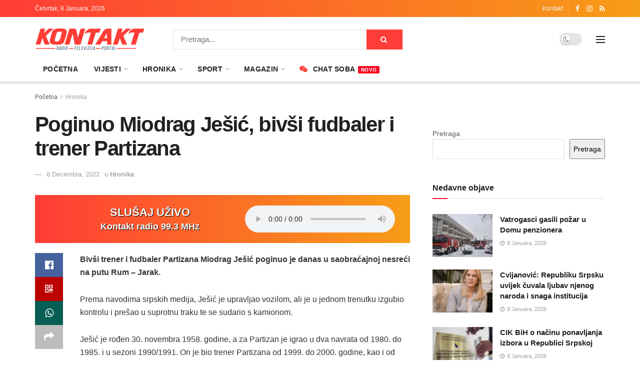

--- FILE ---
content_type: text/html; charset=UTF-8
request_url: https://mojkontakt.com/2022/12/08/poginuo-miodrag-jesic-bivsi-fudbaler-i-trener-partizana/
body_size: 34828
content:
<!doctype html>
<!--[if lt IE 7]> <html class="no-js lt-ie9 lt-ie8 lt-ie7" lang="bs-BA"> <![endif]-->
<!--[if IE 7]>    <html class="no-js lt-ie9 lt-ie8" lang="bs-BA"> <![endif]-->
<!--[if IE 8]>    <html class="no-js lt-ie9" lang="bs-BA"> <![endif]-->
<!--[if IE 9]>    <html class="no-js lt-ie10" lang="bs-BA"> <![endif]-->
<!--[if gt IE 8]><!--> <html class="no-js" lang="bs-BA"> <!--<![endif]-->
<head>
    <meta http-equiv="Content-Type" content="text/html; charset=UTF-8" />
    <meta name='viewport' content='width=device-width, initial-scale=1, user-scalable=yes' />
    <link rel="profile" href="https://gmpg.org/xfn/11" />
    <link rel="pingback" href="https://mojkontakt.com/xmlrpc.php" />
    <meta name='robots' content='index, follow, max-image-preview:large, max-snippet:-1, max-video-preview:-1' />
<meta property="og:type" content="article">
<meta property="og:title" content="Poginuo Miodrag Ješić, bivši fudbaler i trener Partizana">
<meta property="og:site_name" content="mojKontakt portal - Kontakt Radio Televizija">
<meta property="og:description" content="Bivši trener i fudbaler Partizana Miodrag Ješić poginuo je danas u saobraćajnoj nesreći na putu Rum - Jarak. Prema navodima">
<meta property="og:url" content="https://mojkontakt.com/2022/12/08/poginuo-miodrag-jesic-bivsi-fudbaler-i-trener-partizana/">
<meta property="og:locale" content="bs_BA">
<meta property="article:published_time" content="2022-12-08T13:03:39+01:00">
<meta property="article:modified_time" content="2022-12-08T13:13:29+01:00">
<meta property="article:section" content="Hronika">
<meta name="twitter:card" content="summary_large_image">
<meta name="twitter:title" content="Poginuo Miodrag Ješić, bivši fudbaler i trener Partizana">
<meta name="twitter:description" content="Bivši trener i fudbaler Partizana Miodrag Ješić poginuo je danas u saobraćajnoj nesreći na putu Rum - Jarak. Prema navodima">
<meta name="twitter:url" content="https://mojkontakt.com/2022/12/08/poginuo-miodrag-jesic-bivsi-fudbaler-i-trener-partizana/">
<meta name="twitter:site" content="">
<meta property="fb:app_id" content="534873875157128">			<script type="text/javascript">
			  var jnews_ajax_url = '/?ajax-request=jnews'
			</script>
			<script type="text/javascript">;window.jnews=window.jnews||{},window.jnews.library=window.jnews.library||{},window.jnews.library=function(){"use strict";var e=this;e.win=window,e.doc=document,e.noop=function(){},e.globalBody=e.doc.getElementsByTagName("body")[0],e.globalBody=e.globalBody?e.globalBody:e.doc,e.win.jnewsDataStorage=e.win.jnewsDataStorage||{_storage:new WeakMap,put:function(e,t,n){this._storage.has(e)||this._storage.set(e,new Map),this._storage.get(e).set(t,n)},get:function(e,t){return this._storage.get(e).get(t)},has:function(e,t){return this._storage.has(e)&&this._storage.get(e).has(t)},remove:function(e,t){var n=this._storage.get(e).delete(t);return 0===!this._storage.get(e).size&&this._storage.delete(e),n}},e.windowWidth=function(){return e.win.innerWidth||e.docEl.clientWidth||e.globalBody.clientWidth},e.windowHeight=function(){return e.win.innerHeight||e.docEl.clientHeight||e.globalBody.clientHeight},e.requestAnimationFrame=e.win.requestAnimationFrame||e.win.webkitRequestAnimationFrame||e.win.mozRequestAnimationFrame||e.win.msRequestAnimationFrame||window.oRequestAnimationFrame||function(e){return setTimeout(e,1e3/60)},e.cancelAnimationFrame=e.win.cancelAnimationFrame||e.win.webkitCancelAnimationFrame||e.win.webkitCancelRequestAnimationFrame||e.win.mozCancelAnimationFrame||e.win.msCancelRequestAnimationFrame||e.win.oCancelRequestAnimationFrame||function(e){clearTimeout(e)},e.classListSupport="classList"in document.createElement("_"),e.hasClass=e.classListSupport?function(e,t){return e.classList.contains(t)}:function(e,t){return e.className.indexOf(t)>=0},e.addClass=e.classListSupport?function(t,n){e.hasClass(t,n)||t.classList.add(n)}:function(t,n){e.hasClass(t,n)||(t.className+=" "+n)},e.removeClass=e.classListSupport?function(t,n){e.hasClass(t,n)&&t.classList.remove(n)}:function(t,n){e.hasClass(t,n)&&(t.className=t.className.replace(n,""))},e.objKeys=function(e){var t=[];for(var n in e)Object.prototype.hasOwnProperty.call(e,n)&&t.push(n);return t},e.isObjectSame=function(e,t){var n=!0;return JSON.stringify(e)!==JSON.stringify(t)&&(n=!1),n},e.extend=function(){for(var e,t,n,o=arguments[0]||{},i=1,a=arguments.length;i<a;i++)if(null!==(e=arguments[i]))for(t in e)o!==(n=e[t])&&void 0!==n&&(o[t]=n);return o},e.dataStorage=e.win.jnewsDataStorage,e.isVisible=function(e){return 0!==e.offsetWidth&&0!==e.offsetHeight||e.getBoundingClientRect().length},e.getHeight=function(e){return e.offsetHeight||e.clientHeight||e.getBoundingClientRect().height},e.getWidth=function(e){return e.offsetWidth||e.clientWidth||e.getBoundingClientRect().width},e.supportsPassive=!1;try{var t=Object.defineProperty({},"passive",{get:function(){e.supportsPassive=!0}});"createEvent"in e.doc?e.win.addEventListener("test",null,t):"fireEvent"in e.doc&&e.win.attachEvent("test",null)}catch(e){}e.passiveOption=!!e.supportsPassive&&{passive:!0},e.setStorage=function(e,t){e="jnews-"+e;var n={expired:Math.floor(((new Date).getTime()+432e5)/1e3)};t=Object.assign(n,t);localStorage.setItem(e,JSON.stringify(t))},e.getStorage=function(e){e="jnews-"+e;var t=localStorage.getItem(e);return null!==t&&0<t.length?JSON.parse(localStorage.getItem(e)):{}},e.expiredStorage=function(){var t,n="jnews-";for(var o in localStorage)o.indexOf(n)>-1&&"undefined"!==(t=e.getStorage(o.replace(n,""))).expired&&t.expired<Math.floor((new Date).getTime()/1e3)&&localStorage.removeItem(o)},e.addEvents=function(t,n,o){for(var i in n){var a=["touchstart","touchmove"].indexOf(i)>=0&&!o&&e.passiveOption;"createEvent"in e.doc?t.addEventListener(i,n[i],a):"fireEvent"in e.doc&&t.attachEvent("on"+i,n[i])}},e.removeEvents=function(t,n){for(var o in n)"createEvent"in e.doc?t.removeEventListener(o,n[o]):"fireEvent"in e.doc&&t.detachEvent("on"+o,n[o])},e.triggerEvents=function(t,n,o){var i;o=o||{detail:null};return"createEvent"in e.doc?(!(i=e.doc.createEvent("CustomEvent")||new CustomEvent(n)).initCustomEvent||i.initCustomEvent(n,!0,!1,o),void t.dispatchEvent(i)):"fireEvent"in e.doc?((i=e.doc.createEventObject()).eventType=n,void t.fireEvent("on"+i.eventType,i)):void 0},e.getParents=function(t,n){void 0===n&&(n=e.doc);for(var o=[],i=t.parentNode,a=!1;!a;)if(i){var r=i;r.querySelectorAll(n).length?a=!0:(o.push(r),i=r.parentNode)}else o=[],a=!0;return o},e.forEach=function(e,t,n){for(var o=0,i=e.length;o<i;o++)t.call(n,e[o],o)},e.getText=function(e){return e.innerText||e.textContent},e.setText=function(e,t){var n="object"==typeof t?t.innerText||t.textContent:t;e.innerText&&(e.innerText=n),e.textContent&&(e.textContent=n)},e.httpBuildQuery=function(t){return e.objKeys(t).reduce(function t(n){var o=arguments.length>1&&void 0!==arguments[1]?arguments[1]:null;return function(i,a){var r=n[a];a=encodeURIComponent(a);var s=o?"".concat(o,"[").concat(a,"]"):a;return null==r||"function"==typeof r?(i.push("".concat(s,"=")),i):["number","boolean","string"].includes(typeof r)?(i.push("".concat(s,"=").concat(encodeURIComponent(r))),i):(i.push(e.objKeys(r).reduce(t(r,s),[]).join("&")),i)}}(t),[]).join("&")},e.get=function(t,n,o,i){return o="function"==typeof o?o:e.noop,e.ajax("GET",t,n,o,i)},e.post=function(t,n,o,i){return o="function"==typeof o?o:e.noop,e.ajax("POST",t,n,o,i)},e.ajax=function(t,n,o,i,a){var r=new XMLHttpRequest,s=n,c=e.httpBuildQuery(o);if(t=-1!=["GET","POST"].indexOf(t)?t:"GET",r.open(t,s+("GET"==t?"?"+c:""),!0),"POST"==t&&r.setRequestHeader("Content-type","application/x-www-form-urlencoded"),r.setRequestHeader("X-Requested-With","XMLHttpRequest"),r.onreadystatechange=function(){4===r.readyState&&200<=r.status&&300>r.status&&"function"==typeof i&&i.call(void 0,r.response)},void 0!==a&&!a){return{xhr:r,send:function(){r.send("POST"==t?c:null)}}}return r.send("POST"==t?c:null),{xhr:r}},e.scrollTo=function(t,n,o){function i(e,t,n){this.start=this.position(),this.change=e-this.start,this.currentTime=0,this.increment=20,this.duration=void 0===n?500:n,this.callback=t,this.finish=!1,this.animateScroll()}return Math.easeInOutQuad=function(e,t,n,o){return(e/=o/2)<1?n/2*e*e+t:-n/2*(--e*(e-2)-1)+t},i.prototype.stop=function(){this.finish=!0},i.prototype.move=function(t){e.doc.documentElement.scrollTop=t,e.globalBody.parentNode.scrollTop=t,e.globalBody.scrollTop=t},i.prototype.position=function(){return e.doc.documentElement.scrollTop||e.globalBody.parentNode.scrollTop||e.globalBody.scrollTop},i.prototype.animateScroll=function(){this.currentTime+=this.increment;var t=Math.easeInOutQuad(this.currentTime,this.start,this.change,this.duration);this.move(t),this.currentTime<this.duration&&!this.finish?e.requestAnimationFrame.call(e.win,this.animateScroll.bind(this)):this.callback&&"function"==typeof this.callback&&this.callback()},new i(t,n,o)},e.unwrap=function(t){var n,o=t;e.forEach(t,(function(e,t){n?n+=e:n=e})),o.replaceWith(n)},e.performance={start:function(e){performance.mark(e+"Start")},stop:function(e){performance.mark(e+"End"),performance.measure(e,e+"Start",e+"End")}},e.fps=function(){var t=0,n=0,o=0;!function(){var i=t=0,a=0,r=0,s=document.getElementById("fpsTable"),c=function(t){void 0===document.getElementsByTagName("body")[0]?e.requestAnimationFrame.call(e.win,(function(){c(t)})):document.getElementsByTagName("body")[0].appendChild(t)};null===s&&((s=document.createElement("div")).style.position="fixed",s.style.top="120px",s.style.left="10px",s.style.width="100px",s.style.height="20px",s.style.border="1px solid black",s.style.fontSize="11px",s.style.zIndex="100000",s.style.backgroundColor="white",s.id="fpsTable",c(s));var l=function(){o++,n=Date.now(),(a=(o/(r=(n-t)/1e3)).toPrecision(2))!=i&&(i=a,s.innerHTML=i+"fps"),1<r&&(t=n,o=0),e.requestAnimationFrame.call(e.win,l)};l()}()},e.instr=function(e,t){for(var n=0;n<t.length;n++)if(-1!==e.toLowerCase().indexOf(t[n].toLowerCase()))return!0},e.winLoad=function(t,n){function o(o){if("complete"===e.doc.readyState||"interactive"===e.doc.readyState)return!o||n?setTimeout(t,n||1):t(o),1}o()||e.addEvents(e.win,{load:o})},e.docReady=function(t,n){function o(o){if("complete"===e.doc.readyState||"interactive"===e.doc.readyState)return!o||n?setTimeout(t,n||1):t(o),1}o()||e.addEvents(e.doc,{DOMContentLoaded:o})},e.fireOnce=function(){e.docReady((function(){e.assets=e.assets||[],e.assets.length&&(e.boot(),e.load_assets())}),50)},e.boot=function(){e.length&&e.doc.querySelectorAll("style[media]").forEach((function(e){"not all"==e.getAttribute("media")&&e.removeAttribute("media")}))},e.create_js=function(t,n){var o=e.doc.createElement("script");switch(o.setAttribute("src",t),n){case"defer":o.setAttribute("defer",!0);break;case"async":o.setAttribute("async",!0);break;case"deferasync":o.setAttribute("defer",!0),o.setAttribute("async",!0)}e.globalBody.appendChild(o)},e.load_assets=function(){"object"==typeof e.assets&&e.forEach(e.assets.slice(0),(function(t,n){var o="";t.defer&&(o+="defer"),t.async&&(o+="async"),e.create_js(t.url,o);var i=e.assets.indexOf(t);i>-1&&e.assets.splice(i,1)})),e.assets=jnewsoption.au_scripts=window.jnewsads=[]},e.setCookie=function(e,t,n){var o="";if(n){var i=new Date;i.setTime(i.getTime()+24*n*60*60*1e3),o="; expires="+i.toUTCString()}document.cookie=e+"="+(t||"")+o+"; path=/"},e.getCookie=function(e){for(var t=e+"=",n=document.cookie.split(";"),o=0;o<n.length;o++){for(var i=n[o];" "==i.charAt(0);)i=i.substring(1,i.length);if(0==i.indexOf(t))return i.substring(t.length,i.length)}return null},e.eraseCookie=function(e){document.cookie=e+"=; Path=/; Expires=Thu, 01 Jan 1970 00:00:01 GMT;"},e.docReady((function(){e.globalBody=e.globalBody==e.doc?e.doc.getElementsByTagName("body")[0]:e.globalBody,e.globalBody=e.globalBody?e.globalBody:e.doc})),e.winLoad((function(){e.winLoad((function(){var t=!1;if(void 0!==window.jnewsadmin)if(void 0!==window.file_version_checker){var n=e.objKeys(window.file_version_checker);n.length?n.forEach((function(e){t||"10.0.4"===window.file_version_checker[e]||(t=!0)})):t=!0}else t=!0;t&&(window.jnewsHelper.getMessage(),window.jnewsHelper.getNotice())}),2500)}))},window.jnews.library=new window.jnews.library;</script><script type="module">;/*! instant.page v5.1.1 - (C) 2019-2020 Alexandre Dieulot - https://instant.page/license */
let t,e;const n=new Set,o=document.createElement("link"),i=o.relList&&o.relList.supports&&o.relList.supports("prefetch")&&window.IntersectionObserver&&"isIntersecting"in IntersectionObserverEntry.prototype,s="instantAllowQueryString"in document.body.dataset,a="instantAllowExternalLinks"in document.body.dataset,r="instantWhitelist"in document.body.dataset,c="instantMousedownShortcut"in document.body.dataset,d=1111;let l=65,u=!1,f=!1,m=!1;if("instantIntensity"in document.body.dataset){const t=document.body.dataset.instantIntensity;if("mousedown"==t.substr(0,9))u=!0,"mousedown-only"==t&&(f=!0);else if("viewport"==t.substr(0,8))navigator.connection&&(navigator.connection.saveData||navigator.connection.effectiveType&&navigator.connection.effectiveType.includes("2g"))||("viewport"==t?document.documentElement.clientWidth*document.documentElement.clientHeight<45e4&&(m=!0):"viewport-all"==t&&(m=!0));else{const e=parseInt(t);isNaN(e)||(l=e)}}if(i){const n={capture:!0,passive:!0};if(f||document.addEventListener("touchstart",(function(t){e=performance.now();const n=t.target.closest("a");h(n)&&v(n.href)}),n),u?c||document.addEventListener("mousedown",(function(t){const e=t.target.closest("a");h(e)&&v(e.href)}),n):document.addEventListener("mouseover",(function(n){if(performance.now()-e<d)return;if(!("closest"in n.target))return;const o=n.target.closest("a");h(o)&&(o.addEventListener("mouseout",p,{passive:!0}),t=setTimeout((()=>{v(o.href),t=void 0}),l))}),n),c&&document.addEventListener("mousedown",(function(t){if(performance.now()-e<d)return;const n=t.target.closest("a");if(t.which>1||t.metaKey||t.ctrlKey)return;if(!n)return;n.addEventListener("click",(function(t){1337!=t.detail&&t.preventDefault()}),{capture:!0,passive:!1,once:!0});const o=new MouseEvent("click",{view:window,bubbles:!0,cancelable:!1,detail:1337});n.dispatchEvent(o)}),n),m){let t;(t=window.requestIdleCallback?t=>{requestIdleCallback(t,{timeout:1500})}:t=>{t()})((()=>{const t=new IntersectionObserver((e=>{e.forEach((e=>{if(e.isIntersecting){const n=e.target;t.unobserve(n),v(n.href)}}))}));document.querySelectorAll("a").forEach((e=>{h(e)&&t.observe(e)}))}))}}function p(e){e.relatedTarget&&e.target.closest("a")==e.relatedTarget.closest("a")||t&&(clearTimeout(t),t=void 0)}function h(t){if(t&&t.href&&(!r||"instant"in t.dataset)&&(a||t.origin==location.origin||"instant"in t.dataset)&&["http:","https:"].includes(t.protocol)&&("http:"!=t.protocol||"https:"!=location.protocol)&&(s||!t.search||"instant"in t.dataset)&&!(t.hash&&t.pathname+t.search==location.pathname+location.search||"noInstant"in t.dataset))return!0}function v(t){if(n.has(t))return;const e=document.createElement("link");e.rel="prefetch",e.href=t,document.head.appendChild(e),n.add(t)}</script>
	<!-- This site is optimized with the Yoast SEO plugin v21.2 - https://yoast.com/wordpress/plugins/seo/ -->
	<title>Poginuo Miodrag Ješić, bivši fudbaler i trener Partizana</title>
	<link rel="canonical" href="https://mojkontakt.com/2022/12/08/poginuo-miodrag-jesic-bivsi-fudbaler-i-trener-partizana/" />
	<meta property="og:locale" content="bs_BA" />
	<meta property="og:type" content="article" />
	<meta property="og:title" content="Poginuo Miodrag Ješić, bivši fudbaler i trener Partizana" />
	<meta property="og:description" content="Bivši trener i fudbaler Partizana Miodrag Ješić poginuo je danas u saobraćajnoj nesreći na putu Rum &#8211; Jarak. Prema navodima srpskih medija, Ješić je upravljao vozilom, ali je u jednom trenutku izgubio kontrolu i prešao u suprotnu traku te se sudario s kamionom. Ješić je rođen 30. novembra 1958. godine, a za Partizan je igrao [&hellip;]" />
	<meta property="og:url" content="https://mojkontakt.com/2022/12/08/poginuo-miodrag-jesic-bivsi-fudbaler-i-trener-partizana/" />
	<meta property="og:site_name" content="mojKontakt portal - Kontakt Radio Televizija" />
	<meta property="article:publisher" content="https://www.facebook.com/mojkontakt/" />
	<meta property="article:published_time" content="2022-12-08T12:03:39+00:00" />
	<meta property="article:modified_time" content="2022-12-08T12:13:29+00:00" />
	<meta property="og:image" content="https://mojkontakt.com/wp-content/uploads/2022/12/jesic-jpg.webp" />
	<meta property="og:image:width" content="750" />
	<meta property="og:image:height" content="500" />
	<meta property="og:image:type" content="image/jpeg" />
	<meta name="author" content="urednik" />
	<meta name="twitter:card" content="summary_large_image" />
	<meta name="twitter:label1" content="Written by" />
	<meta name="twitter:data1" content="urednik" />
	<meta name="twitter:label2" content="Est. reading time" />
	<meta name="twitter:data2" content="1 minuta" />
	<script type="application/ld+json" class="yoast-schema-graph">{"@context":"https://schema.org","@graph":[{"@type":"NewsArticle","@id":"https://mojkontakt.com/2022/12/08/poginuo-miodrag-jesic-bivsi-fudbaler-i-trener-partizana/#article","isPartOf":{"@id":"https://mojkontakt.com/2022/12/08/poginuo-miodrag-jesic-bivsi-fudbaler-i-trener-partizana/"},"author":{"name":"urednik","@id":"https://mojkontakt.com/#/schema/person/2d1b445388953c661889e2f1eedbb241"},"headline":"Poginuo Miodrag Ješić, bivši fudbaler i trener Partizana","datePublished":"2022-12-08T12:03:39+00:00","dateModified":"2022-12-08T12:13:29+00:00","mainEntityOfPage":{"@id":"https://mojkontakt.com/2022/12/08/poginuo-miodrag-jesic-bivsi-fudbaler-i-trener-partizana/"},"wordCount":192,"commentCount":0,"publisher":{"@id":"https://mojkontakt.com/#organization"},"articleSection":["Hronika"],"inLanguage":"bs-BA","potentialAction":[{"@type":"CommentAction","name":"Comment","target":["https://mojkontakt.com/2022/12/08/poginuo-miodrag-jesic-bivsi-fudbaler-i-trener-partizana/#respond"]}]},{"@type":"WebPage","@id":"https://mojkontakt.com/2022/12/08/poginuo-miodrag-jesic-bivsi-fudbaler-i-trener-partizana/","url":"https://mojkontakt.com/2022/12/08/poginuo-miodrag-jesic-bivsi-fudbaler-i-trener-partizana/","name":"Poginuo Miodrag Ješić, bivši fudbaler i trener Partizana","isPartOf":{"@id":"https://mojkontakt.com/#website"},"datePublished":"2022-12-08T12:03:39+00:00","dateModified":"2022-12-08T12:13:29+00:00","breadcrumb":{"@id":"https://mojkontakt.com/2022/12/08/poginuo-miodrag-jesic-bivsi-fudbaler-i-trener-partizana/#breadcrumb"},"inLanguage":"bs-BA","potentialAction":[{"@type":"ReadAction","target":["https://mojkontakt.com/2022/12/08/poginuo-miodrag-jesic-bivsi-fudbaler-i-trener-partizana/"]}]},{"@type":"BreadcrumbList","@id":"https://mojkontakt.com/2022/12/08/poginuo-miodrag-jesic-bivsi-fudbaler-i-trener-partizana/#breadcrumb","itemListElement":[{"@type":"ListItem","position":1,"name":"Home","item":"https://mojkontakt.com/"},{"@type":"ListItem","position":2,"name":"Poginuo Miodrag Ješić, bivši fudbaler i trener Partizana"}]},{"@type":"WebSite","@id":"https://mojkontakt.com/#website","url":"https://mojkontakt.com/","name":"mojKontakt portal - Kontakt Radio Televizija","description":"mojKontakt portal - Kontakt Radio Televizija","publisher":{"@id":"https://mojkontakt.com/#organization"},"potentialAction":[{"@type":"SearchAction","target":{"@type":"EntryPoint","urlTemplate":"https://mojkontakt.com/?s={search_term_string}"},"query-input":"required name=search_term_string"}],"inLanguage":"bs-BA"},{"@type":"Organization","@id":"https://mojkontakt.com/#organization","name":"mojKontakt portal - Kontakt Radio Televizija","url":"https://mojkontakt.com/","logo":{"@type":"ImageObject","inLanguage":"bs-BA","@id":"https://mojkontakt.com/#/schema/logo/image/","url":"https://mojkontakt.com/wp-content/uploads/2022/11/292246368_406723074811187_7785889167485453724_n.png","contentUrl":"https://mojkontakt.com/wp-content/uploads/2022/11/292246368_406723074811187_7785889167485453724_n.png","width":820,"height":360,"caption":"mojKontakt portal - Kontakt Radio Televizija"},"image":{"@id":"https://mojkontakt.com/#/schema/logo/image/"},"sameAs":["https://www.facebook.com/mojkontakt/","https://www.instagram.com/rtv_kontakt/"]},{"@type":"Person","@id":"https://mojkontakt.com/#/schema/person/2d1b445388953c661889e2f1eedbb241","name":"urednik","image":{"@type":"ImageObject","inLanguage":"bs-BA","@id":"https://mojkontakt.com/#/schema/person/image/","url":"https://secure.gravatar.com/avatar/851ad9a409dc1480cb0c2a5a221a8669c242448fefb97a8104c906f1455ee66b?s=96&d=wavatar&r=g","contentUrl":"https://secure.gravatar.com/avatar/851ad9a409dc1480cb0c2a5a221a8669c242448fefb97a8104c906f1455ee66b?s=96&d=wavatar&r=g","caption":"urednik"},"url":"https://mojkontakt.com/author/urednik/"}]}</script>
	<!-- / Yoast SEO plugin. -->


<link rel='dns-prefetch' href='//www.googletagmanager.com' />
<link rel="alternate" type="application/rss+xml" title="mojKontakt portal - Kontakt Radio Televizija &raquo; novosti" href="https://mojkontakt.com/feed/" />
<link rel="alternate" type="application/rss+xml" title="mojKontakt portal - Kontakt Radio Televizija &raquo;  novosti o komentarima" href="https://mojkontakt.com/comments/feed/" />
<link rel="alternate" type="application/rss+xml" title="mojKontakt portal - Kontakt Radio Televizija &raquo; Poginuo Miodrag Ješić, bivši fudbaler i trener Partizana novosti o komentarima" href="https://mojkontakt.com/2022/12/08/poginuo-miodrag-jesic-bivsi-fudbaler-i-trener-partizana/feed/" />
<link rel="alternate" title="oEmbed (JSON)" type="application/json+oembed" href="https://mojkontakt.com/wp-json/oembed/1.0/embed?url=https%3A%2F%2Fmojkontakt.com%2F2022%2F12%2F08%2Fpoginuo-miodrag-jesic-bivsi-fudbaler-i-trener-partizana%2F" />
<link rel="alternate" title="oEmbed (XML)" type="text/xml+oembed" href="https://mojkontakt.com/wp-json/oembed/1.0/embed?url=https%3A%2F%2Fmojkontakt.com%2F2022%2F12%2F08%2Fpoginuo-miodrag-jesic-bivsi-fudbaler-i-trener-partizana%2F&#038;format=xml" />
<style id='wp-img-auto-sizes-contain-inline-css' type='text/css'>
img:is([sizes=auto i],[sizes^="auto," i]){contain-intrinsic-size:3000px 1500px}
/*# sourceURL=wp-img-auto-sizes-contain-inline-css */
</style>
<style id='wp-emoji-styles-inline-css' type='text/css'>

	img.wp-smiley, img.emoji {
		display: inline !important;
		border: none !important;
		box-shadow: none !important;
		height: 1em !important;
		width: 1em !important;
		margin: 0 0.07em !important;
		vertical-align: -0.1em !important;
		background: none !important;
		padding: 0 !important;
	}
/*# sourceURL=wp-emoji-styles-inline-css */
</style>
<style id='wp-block-library-inline-css' type='text/css'>
:root{--wp-block-synced-color:#7a00df;--wp-block-synced-color--rgb:122,0,223;--wp-bound-block-color:var(--wp-block-synced-color);--wp-editor-canvas-background:#ddd;--wp-admin-theme-color:#007cba;--wp-admin-theme-color--rgb:0,124,186;--wp-admin-theme-color-darker-10:#006ba1;--wp-admin-theme-color-darker-10--rgb:0,107,160.5;--wp-admin-theme-color-darker-20:#005a87;--wp-admin-theme-color-darker-20--rgb:0,90,135;--wp-admin-border-width-focus:2px}@media (min-resolution:192dpi){:root{--wp-admin-border-width-focus:1.5px}}.wp-element-button{cursor:pointer}:root .has-very-light-gray-background-color{background-color:#eee}:root .has-very-dark-gray-background-color{background-color:#313131}:root .has-very-light-gray-color{color:#eee}:root .has-very-dark-gray-color{color:#313131}:root .has-vivid-green-cyan-to-vivid-cyan-blue-gradient-background{background:linear-gradient(135deg,#00d084,#0693e3)}:root .has-purple-crush-gradient-background{background:linear-gradient(135deg,#34e2e4,#4721fb 50%,#ab1dfe)}:root .has-hazy-dawn-gradient-background{background:linear-gradient(135deg,#faaca8,#dad0ec)}:root .has-subdued-olive-gradient-background{background:linear-gradient(135deg,#fafae1,#67a671)}:root .has-atomic-cream-gradient-background{background:linear-gradient(135deg,#fdd79a,#004a59)}:root .has-nightshade-gradient-background{background:linear-gradient(135deg,#330968,#31cdcf)}:root .has-midnight-gradient-background{background:linear-gradient(135deg,#020381,#2874fc)}:root{--wp--preset--font-size--normal:16px;--wp--preset--font-size--huge:42px}.has-regular-font-size{font-size:1em}.has-larger-font-size{font-size:2.625em}.has-normal-font-size{font-size:var(--wp--preset--font-size--normal)}.has-huge-font-size{font-size:var(--wp--preset--font-size--huge)}.has-text-align-center{text-align:center}.has-text-align-left{text-align:left}.has-text-align-right{text-align:right}.has-fit-text{white-space:nowrap!important}#end-resizable-editor-section{display:none}.aligncenter{clear:both}.items-justified-left{justify-content:flex-start}.items-justified-center{justify-content:center}.items-justified-right{justify-content:flex-end}.items-justified-space-between{justify-content:space-between}.screen-reader-text{border:0;clip-path:inset(50%);height:1px;margin:-1px;overflow:hidden;padding:0;position:absolute;width:1px;word-wrap:normal!important}.screen-reader-text:focus{background-color:#ddd;clip-path:none;color:#444;display:block;font-size:1em;height:auto;left:5px;line-height:normal;padding:15px 23px 14px;text-decoration:none;top:5px;width:auto;z-index:100000}html :where(.has-border-color){border-style:solid}html :where([style*=border-top-color]){border-top-style:solid}html :where([style*=border-right-color]){border-right-style:solid}html :where([style*=border-bottom-color]){border-bottom-style:solid}html :where([style*=border-left-color]){border-left-style:solid}html :where([style*=border-width]){border-style:solid}html :where([style*=border-top-width]){border-top-style:solid}html :where([style*=border-right-width]){border-right-style:solid}html :where([style*=border-bottom-width]){border-bottom-style:solid}html :where([style*=border-left-width]){border-left-style:solid}html :where(img[class*=wp-image-]){height:auto;max-width:100%}:where(figure){margin:0 0 1em}html :where(.is-position-sticky){--wp-admin--admin-bar--position-offset:var(--wp-admin--admin-bar--height,0px)}@media screen and (max-width:600px){html :where(.is-position-sticky){--wp-admin--admin-bar--position-offset:0px}}

/*# sourceURL=wp-block-library-inline-css */
</style><style id='wp-block-search-inline-css' type='text/css'>
.wp-block-search__button{margin-left:10px;word-break:normal}.wp-block-search__button.has-icon{line-height:0}.wp-block-search__button svg{height:1.25em;min-height:24px;min-width:24px;width:1.25em;fill:currentColor;vertical-align:text-bottom}:where(.wp-block-search__button){border:1px solid #ccc;padding:6px 10px}.wp-block-search__inside-wrapper{display:flex;flex:auto;flex-wrap:nowrap;max-width:100%}.wp-block-search__label{width:100%}.wp-block-search.wp-block-search__button-only .wp-block-search__button{box-sizing:border-box;display:flex;flex-shrink:0;justify-content:center;margin-left:0;max-width:100%}.wp-block-search.wp-block-search__button-only .wp-block-search__inside-wrapper{min-width:0!important;transition-property:width}.wp-block-search.wp-block-search__button-only .wp-block-search__input{flex-basis:100%;transition-duration:.3s}.wp-block-search.wp-block-search__button-only.wp-block-search__searchfield-hidden,.wp-block-search.wp-block-search__button-only.wp-block-search__searchfield-hidden .wp-block-search__inside-wrapper{overflow:hidden}.wp-block-search.wp-block-search__button-only.wp-block-search__searchfield-hidden .wp-block-search__input{border-left-width:0!important;border-right-width:0!important;flex-basis:0;flex-grow:0;margin:0;min-width:0!important;padding-left:0!important;padding-right:0!important;width:0!important}:where(.wp-block-search__input){appearance:none;border:1px solid #949494;flex-grow:1;font-family:inherit;font-size:inherit;font-style:inherit;font-weight:inherit;letter-spacing:inherit;line-height:inherit;margin-left:0;margin-right:0;min-width:3rem;padding:8px;text-decoration:unset!important;text-transform:inherit}:where(.wp-block-search__button-inside .wp-block-search__inside-wrapper){background-color:#fff;border:1px solid #949494;box-sizing:border-box;padding:4px}:where(.wp-block-search__button-inside .wp-block-search__inside-wrapper) .wp-block-search__input{border:none;border-radius:0;padding:0 4px}:where(.wp-block-search__button-inside .wp-block-search__inside-wrapper) .wp-block-search__input:focus{outline:none}:where(.wp-block-search__button-inside .wp-block-search__inside-wrapper) :where(.wp-block-search__button){padding:4px 8px}.wp-block-search.aligncenter .wp-block-search__inside-wrapper{margin:auto}.wp-block[data-align=right] .wp-block-search.wp-block-search__button-only .wp-block-search__inside-wrapper{float:right}
/*# sourceURL=https://mojkontakt.com/wp-includes/blocks/search/style.min.css */
</style>
<style id='global-styles-inline-css' type='text/css'>
:root{--wp--preset--aspect-ratio--square: 1;--wp--preset--aspect-ratio--4-3: 4/3;--wp--preset--aspect-ratio--3-4: 3/4;--wp--preset--aspect-ratio--3-2: 3/2;--wp--preset--aspect-ratio--2-3: 2/3;--wp--preset--aspect-ratio--16-9: 16/9;--wp--preset--aspect-ratio--9-16: 9/16;--wp--preset--color--black: #000000;--wp--preset--color--cyan-bluish-gray: #abb8c3;--wp--preset--color--white: #ffffff;--wp--preset--color--pale-pink: #f78da7;--wp--preset--color--vivid-red: #cf2e2e;--wp--preset--color--luminous-vivid-orange: #ff6900;--wp--preset--color--luminous-vivid-amber: #fcb900;--wp--preset--color--light-green-cyan: #7bdcb5;--wp--preset--color--vivid-green-cyan: #00d084;--wp--preset--color--pale-cyan-blue: #8ed1fc;--wp--preset--color--vivid-cyan-blue: #0693e3;--wp--preset--color--vivid-purple: #9b51e0;--wp--preset--gradient--vivid-cyan-blue-to-vivid-purple: linear-gradient(135deg,rgb(6,147,227) 0%,rgb(155,81,224) 100%);--wp--preset--gradient--light-green-cyan-to-vivid-green-cyan: linear-gradient(135deg,rgb(122,220,180) 0%,rgb(0,208,130) 100%);--wp--preset--gradient--luminous-vivid-amber-to-luminous-vivid-orange: linear-gradient(135deg,rgb(252,185,0) 0%,rgb(255,105,0) 100%);--wp--preset--gradient--luminous-vivid-orange-to-vivid-red: linear-gradient(135deg,rgb(255,105,0) 0%,rgb(207,46,46) 100%);--wp--preset--gradient--very-light-gray-to-cyan-bluish-gray: linear-gradient(135deg,rgb(238,238,238) 0%,rgb(169,184,195) 100%);--wp--preset--gradient--cool-to-warm-spectrum: linear-gradient(135deg,rgb(74,234,220) 0%,rgb(151,120,209) 20%,rgb(207,42,186) 40%,rgb(238,44,130) 60%,rgb(251,105,98) 80%,rgb(254,248,76) 100%);--wp--preset--gradient--blush-light-purple: linear-gradient(135deg,rgb(255,206,236) 0%,rgb(152,150,240) 100%);--wp--preset--gradient--blush-bordeaux: linear-gradient(135deg,rgb(254,205,165) 0%,rgb(254,45,45) 50%,rgb(107,0,62) 100%);--wp--preset--gradient--luminous-dusk: linear-gradient(135deg,rgb(255,203,112) 0%,rgb(199,81,192) 50%,rgb(65,88,208) 100%);--wp--preset--gradient--pale-ocean: linear-gradient(135deg,rgb(255,245,203) 0%,rgb(182,227,212) 50%,rgb(51,167,181) 100%);--wp--preset--gradient--electric-grass: linear-gradient(135deg,rgb(202,248,128) 0%,rgb(113,206,126) 100%);--wp--preset--gradient--midnight: linear-gradient(135deg,rgb(2,3,129) 0%,rgb(40,116,252) 100%);--wp--preset--font-size--small: 13px;--wp--preset--font-size--medium: 20px;--wp--preset--font-size--large: 36px;--wp--preset--font-size--x-large: 42px;--wp--preset--spacing--20: 0.44rem;--wp--preset--spacing--30: 0.67rem;--wp--preset--spacing--40: 1rem;--wp--preset--spacing--50: 1.5rem;--wp--preset--spacing--60: 2.25rem;--wp--preset--spacing--70: 3.38rem;--wp--preset--spacing--80: 5.06rem;--wp--preset--shadow--natural: 6px 6px 9px rgba(0, 0, 0, 0.2);--wp--preset--shadow--deep: 12px 12px 50px rgba(0, 0, 0, 0.4);--wp--preset--shadow--sharp: 6px 6px 0px rgba(0, 0, 0, 0.2);--wp--preset--shadow--outlined: 6px 6px 0px -3px rgb(255, 255, 255), 6px 6px rgb(0, 0, 0);--wp--preset--shadow--crisp: 6px 6px 0px rgb(0, 0, 0);}:where(.is-layout-flex){gap: 0.5em;}:where(.is-layout-grid){gap: 0.5em;}body .is-layout-flex{display: flex;}.is-layout-flex{flex-wrap: wrap;align-items: center;}.is-layout-flex > :is(*, div){margin: 0;}body .is-layout-grid{display: grid;}.is-layout-grid > :is(*, div){margin: 0;}:where(.wp-block-columns.is-layout-flex){gap: 2em;}:where(.wp-block-columns.is-layout-grid){gap: 2em;}:where(.wp-block-post-template.is-layout-flex){gap: 1.25em;}:where(.wp-block-post-template.is-layout-grid){gap: 1.25em;}.has-black-color{color: var(--wp--preset--color--black) !important;}.has-cyan-bluish-gray-color{color: var(--wp--preset--color--cyan-bluish-gray) !important;}.has-white-color{color: var(--wp--preset--color--white) !important;}.has-pale-pink-color{color: var(--wp--preset--color--pale-pink) !important;}.has-vivid-red-color{color: var(--wp--preset--color--vivid-red) !important;}.has-luminous-vivid-orange-color{color: var(--wp--preset--color--luminous-vivid-orange) !important;}.has-luminous-vivid-amber-color{color: var(--wp--preset--color--luminous-vivid-amber) !important;}.has-light-green-cyan-color{color: var(--wp--preset--color--light-green-cyan) !important;}.has-vivid-green-cyan-color{color: var(--wp--preset--color--vivid-green-cyan) !important;}.has-pale-cyan-blue-color{color: var(--wp--preset--color--pale-cyan-blue) !important;}.has-vivid-cyan-blue-color{color: var(--wp--preset--color--vivid-cyan-blue) !important;}.has-vivid-purple-color{color: var(--wp--preset--color--vivid-purple) !important;}.has-black-background-color{background-color: var(--wp--preset--color--black) !important;}.has-cyan-bluish-gray-background-color{background-color: var(--wp--preset--color--cyan-bluish-gray) !important;}.has-white-background-color{background-color: var(--wp--preset--color--white) !important;}.has-pale-pink-background-color{background-color: var(--wp--preset--color--pale-pink) !important;}.has-vivid-red-background-color{background-color: var(--wp--preset--color--vivid-red) !important;}.has-luminous-vivid-orange-background-color{background-color: var(--wp--preset--color--luminous-vivid-orange) !important;}.has-luminous-vivid-amber-background-color{background-color: var(--wp--preset--color--luminous-vivid-amber) !important;}.has-light-green-cyan-background-color{background-color: var(--wp--preset--color--light-green-cyan) !important;}.has-vivid-green-cyan-background-color{background-color: var(--wp--preset--color--vivid-green-cyan) !important;}.has-pale-cyan-blue-background-color{background-color: var(--wp--preset--color--pale-cyan-blue) !important;}.has-vivid-cyan-blue-background-color{background-color: var(--wp--preset--color--vivid-cyan-blue) !important;}.has-vivid-purple-background-color{background-color: var(--wp--preset--color--vivid-purple) !important;}.has-black-border-color{border-color: var(--wp--preset--color--black) !important;}.has-cyan-bluish-gray-border-color{border-color: var(--wp--preset--color--cyan-bluish-gray) !important;}.has-white-border-color{border-color: var(--wp--preset--color--white) !important;}.has-pale-pink-border-color{border-color: var(--wp--preset--color--pale-pink) !important;}.has-vivid-red-border-color{border-color: var(--wp--preset--color--vivid-red) !important;}.has-luminous-vivid-orange-border-color{border-color: var(--wp--preset--color--luminous-vivid-orange) !important;}.has-luminous-vivid-amber-border-color{border-color: var(--wp--preset--color--luminous-vivid-amber) !important;}.has-light-green-cyan-border-color{border-color: var(--wp--preset--color--light-green-cyan) !important;}.has-vivid-green-cyan-border-color{border-color: var(--wp--preset--color--vivid-green-cyan) !important;}.has-pale-cyan-blue-border-color{border-color: var(--wp--preset--color--pale-cyan-blue) !important;}.has-vivid-cyan-blue-border-color{border-color: var(--wp--preset--color--vivid-cyan-blue) !important;}.has-vivid-purple-border-color{border-color: var(--wp--preset--color--vivid-purple) !important;}.has-vivid-cyan-blue-to-vivid-purple-gradient-background{background: var(--wp--preset--gradient--vivid-cyan-blue-to-vivid-purple) !important;}.has-light-green-cyan-to-vivid-green-cyan-gradient-background{background: var(--wp--preset--gradient--light-green-cyan-to-vivid-green-cyan) !important;}.has-luminous-vivid-amber-to-luminous-vivid-orange-gradient-background{background: var(--wp--preset--gradient--luminous-vivid-amber-to-luminous-vivid-orange) !important;}.has-luminous-vivid-orange-to-vivid-red-gradient-background{background: var(--wp--preset--gradient--luminous-vivid-orange-to-vivid-red) !important;}.has-very-light-gray-to-cyan-bluish-gray-gradient-background{background: var(--wp--preset--gradient--very-light-gray-to-cyan-bluish-gray) !important;}.has-cool-to-warm-spectrum-gradient-background{background: var(--wp--preset--gradient--cool-to-warm-spectrum) !important;}.has-blush-light-purple-gradient-background{background: var(--wp--preset--gradient--blush-light-purple) !important;}.has-blush-bordeaux-gradient-background{background: var(--wp--preset--gradient--blush-bordeaux) !important;}.has-luminous-dusk-gradient-background{background: var(--wp--preset--gradient--luminous-dusk) !important;}.has-pale-ocean-gradient-background{background: var(--wp--preset--gradient--pale-ocean) !important;}.has-electric-grass-gradient-background{background: var(--wp--preset--gradient--electric-grass) !important;}.has-midnight-gradient-background{background: var(--wp--preset--gradient--midnight) !important;}.has-small-font-size{font-size: var(--wp--preset--font-size--small) !important;}.has-medium-font-size{font-size: var(--wp--preset--font-size--medium) !important;}.has-large-font-size{font-size: var(--wp--preset--font-size--large) !important;}.has-x-large-font-size{font-size: var(--wp--preset--font-size--x-large) !important;}
/*# sourceURL=global-styles-inline-css */
</style>

<style id='classic-theme-styles-inline-css' type='text/css'>
/*! This file is auto-generated */
.wp-block-button__link{color:#fff;background-color:#32373c;border-radius:9999px;box-shadow:none;text-decoration:none;padding:calc(.667em + 2px) calc(1.333em + 2px);font-size:1.125em}.wp-block-file__button{background:#32373c;color:#fff;text-decoration:none}
/*# sourceURL=/wp-includes/css/classic-themes.min.css */
</style>
<link rel='stylesheet' id='contact-form-7-css' href='https://mojkontakt.com/wp-content/plugins/contact-form-7/includes/css/styles.css?ver=5.8' type='text/css' media='all' />
<style id='dominant-color-styles-inline-css' type='text/css'>
img[data-dominant-color]:not(.has-transparency) { background-color: var(--dominant-color); }
/*# sourceURL=dominant-color-styles-inline-css */
</style>
<link rel='stylesheet' id='wise-chat-libs-css' href='https://mojkontakt.com/wp-content/plugins/wise-chat/assets/css/wise-chat-libs.min.css?ver=3.2' type='text/css' media='all' />
<link rel='stylesheet' id='wise-chat-core-css' href='https://mojkontakt.com/wp-content/plugins/wise-chat/assets/css/wise-chat.min.css?ver=3.2' type='text/css' media='all' />
<link rel='stylesheet' id='parent-style-css' href='https://mojkontakt.com/wp-content/themes/jnews/style.css?ver=6.9' type='text/css' media='all' />
<link rel='stylesheet' id='style-css' href='https://mojkontakt.com/wp-content/themes/jnews-child/style.css?ver=6.9' type='text/css' media='all' />
<link rel='stylesheet' id='customstyle.css-css' href='https://mojkontakt.com/wp-content/themes/jnews-child/assets/custom-style.css?ver=6.9' type='text/css' media='all' />
<link rel='stylesheet' id='js_composer_front-css' href='https://mojkontakt.com/wp-content/plugins/js_composer/assets/css/js_composer.min.css?ver=7.2' type='text/css' media='all' />
<link rel='stylesheet' id='wpra_front_css-css' href='https://mojkontakt.com/wp-content/plugins/wp-reactions-lite/assets/css/front.css?v=1.3.10&#038;ver=6.9' type='text/css' media='all' />
<link rel='stylesheet' id='wpra_common_css-css' href='https://mojkontakt.com/wp-content/plugins/wp-reactions-lite/assets/css/common.css?v=1.3.10&#038;ver=6.9' type='text/css' media='all' />
<link rel='stylesheet' id='jnews-frontend-css' href='https://mojkontakt.com/wp-content/themes/jnews/assets/dist/frontend.min.css?ver=1.0.0' type='text/css' media='all' />
<link rel='stylesheet' id='jnews-js-composer-css' href='https://mojkontakt.com/wp-content/themes/jnews/assets/css/js-composer-frontend.css?ver=1.0.0' type='text/css' media='all' />
<link rel='stylesheet' id='jnews-style-css' href='https://mojkontakt.com/wp-content/themes/jnews-child/style.css?ver=1.0.0' type='text/css' media='all' />
<link rel='stylesheet' id='jnews-darkmode-css' href='https://mojkontakt.com/wp-content/themes/jnews/assets/css/darkmode.css?ver=1.0.0' type='text/css' media='all' />
<link rel='stylesheet' id='jnews-scheme-css' href='https://mojkontakt.com/wp-content/themes/jnews/data/import/morningnews/scheme.css?ver=1.0.0' type='text/css' media='all' />
<link rel='stylesheet' id='wp-block-paragraph-css' href='https://mojkontakt.com/wp-includes/blocks/paragraph/style.min.css?ver=6.9' type='text/css' media='all' />
<link rel='stylesheet' id='jnews-select-share-css' href='https://mojkontakt.com/wp-content/plugins/jnews-social-share/assets/css/plugin.css' type='text/css' media='all' />
<script type="text/javascript" src="https://mojkontakt.com/wp-includes/js/jquery/jquery.min.js?ver=3.7.1" id="jquery-core-js"></script>
<script type="text/javascript" src="https://mojkontakt.com/wp-includes/js/jquery/jquery-migrate.min.js?ver=3.4.1" id="jquery-migrate-js"></script>

<!-- Google Analytics snippet added by Site Kit -->
<script type="text/javascript" src="https://www.googletagmanager.com/gtag/js?id=UA-86744403-14" id="google_gtagjs-js" async></script>
<script type="text/javascript" id="google_gtagjs-js-after">
/* <![CDATA[ */
window.dataLayer = window.dataLayer || [];function gtag(){dataLayer.push(arguments);}
gtag('set', 'linker', {"domains":["mojkontakt.com"]} );
gtag("js", new Date());
gtag("set", "developer_id.dZTNiMT", true);
gtag("config", "UA-86744403-14", {"anonymize_ip":true});
//# sourceURL=google_gtagjs-js-after
/* ]]> */
</script>

<!-- End Google Analytics snippet added by Site Kit -->
<script type="text/javascript" id="wpstg-global-js-extra">
/* <![CDATA[ */
var wpstg = {"nonce":"214101f7ba"};
//# sourceURL=wpstg-global-js-extra
/* ]]> */
</script>
<script type="text/javascript" src="https://mojkontakt.com/wp-content/plugins/wp-staging/assets/js/dist/wpstg-blank-loader.js?ver=6.9" id="wpstg-global-js"></script>
<script></script><link rel="https://api.w.org/" href="https://mojkontakt.com/wp-json/" /><link rel="alternate" title="JSON" type="application/json" href="https://mojkontakt.com/wp-json/wp/v2/posts/3405" /><link rel="EditURI" type="application/rsd+xml" title="RSD" href="https://mojkontakt.com/xmlrpc.php?rsd" />
<meta name="generator" content="WordPress 6.9" />
<link rel='shortlink' href='https://mojkontakt.com/?p=3405' />
<meta name="generator" content="Site Kit by Google 1.88.0" /><meta name="generator" content="Performance Lab 1.7.0; modules: images/dominant-color, images/webp-uploads, images/webp-support">
<meta name="generator" content="Powered by WPBakery Page Builder - drag and drop page builder for WordPress."/>
<script type='application/ld+json'>{"@context":"http:\/\/schema.org","@type":"Organization","@id":"https:\/\/mojkontakt.com\/#organization","url":"https:\/\/mojkontakt.com\/","name":"mojKontakt Portal","logo":{"@type":"ImageObject","url":"https:\/\/mojkontakt.com\/wp-content\/uploads\/2022\/11\/Mediamodifier-Design-2.svg"},"sameAs":["https:\/\/www.facebook.com\/mojkontakt\/","https:\/\/www.instagram.com\/rtv_kontakt\/","\/feed"],"contactPoint":{"@type":"ContactPoint","telephone":"+387 66 652 699","contactType":"customer service","areaServed":["BA"]}}</script>
<script type='application/ld+json'>{"@context":"http:\/\/schema.org","@type":"WebSite","@id":"https:\/\/mojkontakt.com\/#website","url":"https:\/\/mojkontakt.com\/","name":"mojKontakt Portal","potentialAction":{"@type":"SearchAction","target":"https:\/\/mojkontakt.com\/?s={search_term_string}","query-input":"required name=search_term_string"}}</script>
<link rel="icon" href="https://mojkontakt.com/wp-content/uploads/2022/11/cropped-cropped-favicon-32x32-1-32x32.png" sizes="32x32" />
<link rel="icon" href="https://mojkontakt.com/wp-content/uploads/2022/11/cropped-cropped-favicon-32x32-1-192x192.png" sizes="192x192" />
<link rel="apple-touch-icon" href="https://mojkontakt.com/wp-content/uploads/2022/11/cropped-cropped-favicon-32x32-1-180x180.png" />
<meta name="msapplication-TileImage" content="https://mojkontakt.com/wp-content/uploads/2022/11/cropped-cropped-favicon-32x32-1-270x270.png" />
<style id="jeg_dynamic_css" type="text/css" data-type="jeg_custom-css">.jeg_topbar, .jeg_topbar.dark, .jeg_topbar.custom { background : #ff3c36; background: -moz-linear-gradient(90deg, #ff3c36 0%, #f79d16 100%);background: -webkit-linear-gradient(90deg, #ff3c36 0%, #f79d16 100%);background: -o-linear-gradient(90deg, #ff3c36 0%, #f79d16 100%);background: -ms-linear-gradient(90deg, #ff3c36 0%, #f79d16 100%);background: linear-gradient(90deg, #ff3c36 0%, #f79d16 100%); } .jeg_midbar { height : 79px; } .jeg_header .socials_widget > a > i.fa:before { color : #ffffff; } .jeg_header .socials_widget.nobg > a > i > span.jeg-icon svg { fill : #ffffff; } .jeg_header .socials_widget.nobg > a > span.jeg-icon svg { fill : #ffffff; } .jeg_header .socials_widget > a > span.jeg-icon svg { fill : #ffffff; } .jeg_header .socials_widget > a > i > span.jeg-icon svg { fill : #ffffff; } .jeg_nav_search { width : 59%; } </style><style type="text/css">
					.no_thumbnail .jeg_thumb,
					.thumbnail-container.no_thumbnail {
					    display: none !important;
					}
					.jeg_search_result .jeg_pl_xs_3.no_thumbnail .jeg_postblock_content,
					.jeg_sidefeed .jeg_pl_xs_3.no_thumbnail .jeg_postblock_content,
					.jeg_pl_sm.no_thumbnail .jeg_postblock_content {
					    margin-left: 0;
					}
					.jeg_postblock_11 .no_thumbnail .jeg_postblock_content,
					.jeg_postblock_12 .no_thumbnail .jeg_postblock_content,
					.jeg_postblock_12.jeg_col_3o3 .no_thumbnail .jeg_postblock_content  {
					    margin-top: 0;
					}
					.jeg_postblock_15 .jeg_pl_md_box.no_thumbnail .jeg_postblock_content,
					.jeg_postblock_19 .jeg_pl_md_box.no_thumbnail .jeg_postblock_content,
					.jeg_postblock_24 .jeg_pl_md_box.no_thumbnail .jeg_postblock_content,
					.jeg_sidefeed .jeg_pl_md_box .jeg_postblock_content {
					    position: relative;
					}
					.jeg_postblock_carousel_2 .no_thumbnail .jeg_post_title a,
					.jeg_postblock_carousel_2 .no_thumbnail .jeg_post_title a:hover,
					.jeg_postblock_carousel_2 .no_thumbnail .jeg_post_meta .fa {
					    color: #212121 !important;
					} 
					.jnews-dark-mode .jeg_postblock_carousel_2 .no_thumbnail .jeg_post_title a,
					.jnews-dark-mode .jeg_postblock_carousel_2 .no_thumbnail .jeg_post_title a:hover,
					.jnews-dark-mode .jeg_postblock_carousel_2 .no_thumbnail .jeg_post_meta .fa {
					    color: #fff !important;
					} 
				</style>		<style type="text/css" id="wp-custom-css">
			.jeg_logo img {
	width: 220px;
}

.wcAuthUserName .wcInputText {
	border: 1px solid #000 !important;
}

.jeg_mobile_logo img {
	width: 150px;
	max-height: fit-content;
	height: auto!important;
}
.jeg_midbar .jeg_search_wrapper .jeg_search_button {
	background: #fe3d38!important;
}
.jeg_meta_author,
.jeg_meta_comment {
	display: none!important;
}
.redizajn-banner, .ads_image {
	border: 1px solid #f7f7f7;
} 
.wpra-call-to-action {
	color: var(--j-link-txt-color)!important;
}

.jeg_prevnext_post img {
	width: 20%;
}

.jeg_prevnext_post > a {
	display: flex;
  flex-wrap: wrap;
	align-items: center;
}

.jeg_prevnext_post h3 {
	width: 80%;
	padding-right: 10px;
}

.jeg_tabpost_nav {
	padding: 0 !important;
	list-style: none !important;
}

.single-post-player {
	display: flex;
  align-items: center;
  justify-content: space-between;
	margin-bottom: 20px;
  background: linear-gradient(90deg, #ff3c36 0%, #f79d16 100%);
	padding: 20px 30px;
}

.single-post-player .content-player {
	width: 100%;
  display: flex;
  flex-direction: column;
}

.single-post-player .content-player h3, .single-post-player .content-player h4 {
	text-align: center;
	color: #fff;
	margin: 0 0 0 10px !important;
	font-weight: 600;
	text-shadow: 1px 1px black;
}

/* New CSS | reDizajn banneri */

.theiaStickySidebar .ads-wrapper {
	margin-top: 50px;
	position: relative;
}

.theiaStickySidebar .ads-wrapper:after {
	content: url('/wp-content/uploads/2025/02/black-friday-elements-assortment-2-1-1-e1739270092330.png');
	position: absolute;
	bottom: 20px;
	right: 140px;
	transform: rotate(63deg);
	animation: slideCart 2s ease-in-out infinite alternate;
}

.theiaStickySidebar .ads-wrapper:before {
	content: url('/wp-content/uploads/2025/02/black-credit-card-with-percent-icon-icon-3d-illustration-b-1-1-1-e1739270744592.png');
	position: absolute;
	top: 20px;
	right: 0px;
	animation: slideCard 0.8s ease-in-out infinite alternate;
}

@keyframes slideCart {
    0% {
        bottom: 20px; /* Start off-screen */
        opacity: 0;
				right: 70px;
    }
    100% {
        bottom: 20px; /* Slide into view */
        opacity: 1;
			right: 130px;
    }
}

@keyframes slideCard {
    0% {
        transform: rotate(0deg); 
    }
    100% {
        transform: rotate(20deg); 
    }
}


/* End reDizajn banneri */

@media screen and (min-width: 767px) {
	.single-post .fb-page-custom {
	display: none !important;
}
}

@media screen and (max-width: 767px) {
	.single-post .jeg_sidebar .theiaStickySidebar div:first-child {
		display: none !important;
	}
	
	.single-post-player {
		flex-direction: column;
	}
	
	.single-post-player .content-player {
		margin-bottom: 20px;
	}
	
	.theiaStickySidebar .ads-wrapper .ads_image {
		display: block !important;
	}
}


/* chat */

.wcContainer .wcClassic{
	border-radius: 0;
	box-shadow: inset 0 0 6px 2px rgb(0 0 0 / 20%);
} 
.wcContainer.wcAirflowTheme .wcChannel .wcMessages .wcMessage .wcContent {
	    box-shadow: 0 0 15px rgb(0 0 0 / 20%)!important;
    margin-left: 2%;
}
.wcContainer.wcAirflowTheme .wcClassic {
	background-color: inherit!important;
}

.wcClassic .wcBody,
.wcClassic .wcChannel .wcMessages,
.wcContainer .wcClassic .wcBody .wcMessagesArea .wcCustomizations, 
.wcContainer .wcChannel .wcChannelInput, 
.wcContainer.wcAirflowTheme .wcClassic.wcDesktop .wcBody .wcBrowserArea, 
.wcContainer.wcAirflowTheme .wcBrowser,
.wcContainer.wcAirflowTheme .wcChannel .wcMessages .wcMessage,
.wcContainer.wcAirflowTheme, 
.wcContainer.wcAirflowTheme .wcChannel .wcMessages .wcMessage .wcContent {
	background-color: var(--j-bg-color)!important;
	color: var(--j-link-txt-color);
}

.wcContainer.wcAirflowTheme .wcChannel .wcChannelInput .wcInputs div.wcInput, .wcContainer.wcAirflowTheme input[type=text], .wcContainer .wcBrowser .wcFooter .wcSearch {
	background-color: var(--j-bg-color)!important;
	color: var(--j-link-txt-color);
}

.wcContainer.wcAirflowTheme .wcChannel .wcChannelInput .wcInputs div.wcInput {
	box-shadow: 0 0 15px rgb(0 0 0 / 20%)!important;
}

.wcContainer.wcAirflowTheme .wcChannel .wcChannelInput .wcInputs .wcSubmit {
		background: #fe3d38!important;
}
.wcContainer.wcAirflowTheme .wcClassic .wcTitle{
	display: none!important;
}
		</style>
		<noscript><style> .wpb_animate_when_almost_visible { opacity: 1; }</style></noscript></head>
<body class="wp-singular post-template-default single single-post postid-3405 single-format-standard wp-embed-responsive wp-theme-jnews wp-child-theme-jnews-child jeg_toggle_light jeg_single_tpl_1 jnews jsc_normal wpb-js-composer js-comp-ver-7.2 vc_responsive">

    
    
    <div class="jeg_ad jeg_ad_top jnews_header_top_ads">
        <div class='ads-wrapper  '></div>    </div>

    <!-- The Main Wrapper
    ============================================= -->
    <div class="jeg_viewport">

        
        <div class="jeg_header_wrapper">
            <div class="jeg_header_instagram_wrapper">
    </div>

<!-- HEADER -->
<div class="jeg_header normal">
    <div class="jeg_topbar jeg_container jeg_navbar_wrapper dark">
    <div class="container">
        <div class="jeg_nav_row">
            
                <div class="jeg_nav_col jeg_nav_left  jeg_nav_grow">
                    <div class="item_wrap jeg_nav_alignleft">
                        <div class="jeg_nav_item jeg_top_date">
    Četvrtak, 8 Januara, 2026</div>                    </div>
                </div>

                
                <div class="jeg_nav_col jeg_nav_center  jeg_nav_normal">
                    <div class="item_wrap jeg_nav_aligncenter">
                                            </div>
                </div>

                
                <div class="jeg_nav_col jeg_nav_right  jeg_nav_normal">
                    <div class="item_wrap jeg_nav_alignright">
                        <div class="jeg_nav_item">
	<ul class="jeg_menu jeg_top_menu"><li id="menu-item-640" class="menu-item menu-item-type-post_type menu-item-object-page menu-item-640"><a href="https://mojkontakt.com/o-nama/">Kontakt</a></li>
</ul></div>			<div
				class="jeg_nav_item socials_widget jeg_social_icon_block nobg">
				<a href="https://www.facebook.com/mojkontakt/" target='_blank' rel='external noopener nofollow' class="jeg_facebook"><i class="fa fa-facebook"></i> </a><a href="https://www.instagram.com/rtv_kontakt/" target='_blank' rel='external noopener nofollow' class="jeg_instagram"><i class="fa fa-instagram"></i> </a><a href="/feed" target='_blank' rel='external noopener nofollow' class="jeg_rss"><i class="fa fa-rss"></i> </a>			</div>
			                    </div>
                </div>

                        </div>
    </div>
</div><!-- /.jeg_container --><div class="jeg_midbar jeg_container jeg_navbar_wrapper normal">
    <div class="container">
        <div class="jeg_nav_row">
            
                <div class="jeg_nav_col jeg_nav_left jeg_nav_normal">
                    <div class="item_wrap jeg_nav_alignleft">
                        <div class="jeg_nav_item jeg_logo jeg_desktop_logo">
			<div class="site-title">
			<a href="https://mojkontakt.com/" style="padding: 0 0 0 0;">
				<img class='jeg_logo_img' src="https://mojkontakt.com/wp-content/uploads/2022/11/Mediamodifier-Design-2.svg" srcset="https://mojkontakt.com/wp-content/uploads/2022/11/Mediamodifier-Design-2.svg 1x, https://mojkontakt.com/wp-content/uploads/2022/11/Mediamodifier-Design-2.svg 2x" alt="mojKontakt portal - Kontakt Radio Televizija"data-light-src="https://mojkontakt.com/wp-content/uploads/2022/11/Mediamodifier-Design-2.svg" data-light-srcset="https://mojkontakt.com/wp-content/uploads/2022/11/Mediamodifier-Design-2.svg 1x, https://mojkontakt.com/wp-content/uploads/2022/11/Mediamodifier-Design-2.svg 2x" data-dark-src="https://mojkontakt.com/wp-content/uploads/2022/11/Mediamodifier-Design-2.svg" data-dark-srcset="https://mojkontakt.com/wp-content/uploads/2022/11/Mediamodifier-Design-2.svg 1x, https://mojkontakt.com/wp-content/uploads/2022/11/Mediamodifier-Design-2.svg 2x">			</a>
		</div>
	</div>
                    </div>
                </div>

                
                <div class="jeg_nav_col jeg_nav_center jeg_nav_grow">
                    <div class="item_wrap jeg_nav_alignleft">
                        <div class="jeg_nav_item jeg_nav_html">
    </div><!-- Search Form -->
<div class="jeg_nav_item jeg_nav_search">
	<div class="jeg_search_wrapper jeg_search_no_expand square">
	    <a href="#" class="jeg_search_toggle"><i class="fa fa-search"></i></a>
	    <form action="https://mojkontakt.com/" method="get" class="jeg_search_form" target="_top">
    <input name="s" class="jeg_search_input" placeholder="Pretraga..." type="text" value="" autocomplete="off">
    <button aria-label="Search Button" type="submit" class="jeg_search_button btn"><i class="fa fa-search"></i></button>
</form>
<!-- jeg_search_hide with_result no_result -->
<div class="jeg_search_result jeg_search_hide with_result">
    <div class="search-result-wrapper">
    </div>
    <div class="search-link search-noresult">
        Nema rezultata    </div>
    <div class="search-link search-all-button">
        <i class="fa fa-search"></i> Vidi sve rezultate    </div>
</div>	</div>
</div>                    </div>
                </div>

                
                <div class="jeg_nav_col jeg_nav_right jeg_nav_normal">
                    <div class="item_wrap jeg_nav_alignright">
                        <div class="jeg_nav_item jeg_dark_mode">
                    <label class="dark_mode_switch">
                        <input type="checkbox" class="jeg_dark_mode_toggle" >
                        <span class="slider round"></span>
                    </label>
                 </div><div class="jeg_nav_item jeg_nav_icon">
    <a href="#" class="toggle_btn jeg_mobile_toggle">
    	<span></span><span></span><span></span>
    </a>
</div>                    </div>
                </div>

                        </div>
    </div>
</div><div class="jeg_bottombar jeg_navbar jeg_container jeg_navbar_wrapper jeg_navbar_normal jeg_navbar_shadow jeg_navbar_normal">
    <div class="container">
        <div class="jeg_nav_row">
            
                <div class="jeg_nav_col jeg_nav_left jeg_nav_grow">
                    <div class="item_wrap jeg_nav_alignleft">
                        <div class="jeg_nav_item jeg_main_menu_wrapper">
<div class="jeg_mainmenu_wrap"><ul class="jeg_menu jeg_main_menu jeg_menu_style_2" data-animation="animateTransform"><li id="menu-item-158" class="menu-item menu-item-type-post_type menu-item-object-page menu-item-home menu-item-158 bgnav" data-item-row="default" ><a href="https://mojkontakt.com/">Početna</a></li>
<li id="menu-item-357" class="menu-item menu-item-type-taxonomy menu-item-object-category menu-item-has-children menu-item-357 bgnav jeg_megamenu category_1" data-number="9"  data-item-row="default" ><a href="https://mojkontakt.com/category/vijesti/">Vijesti</a><div class="sub-menu">
                    <div class="jeg_newsfeed clearfix"><div class="jeg_newsfeed_subcat">
                    <ul class="jeg_subcat_item">
                        <li data-cat-id="3" class="active"><a href="https://mojkontakt.com/category/vijesti/">Sve</a></li>
                        <li data-cat-id="36" class=""><a href="https://mojkontakt.com/category/vijesti/banja-luka/">Banja Luka</a></li><li data-cat-id="47" class=""><a href="https://mojkontakt.com/category/vijesti/drustvo/">Društvo</a></li><li data-cat-id="6" class=""><a href="https://mojkontakt.com/category/vijesti/kultura/">Kultura</a></li><li data-cat-id="12" class=""><a href="https://mojkontakt.com/category/vijesti/politika/">Politika</a></li><li data-cat-id="38" class=""><a href="https://mojkontakt.com/category/vijesti/region/">Region</a></li><li data-cat-id="37" class=""><a href="https://mojkontakt.com/category/vijesti/rs-bih/">RS/BiH</a></li><li data-cat-id="34" class=""><a href="https://mojkontakt.com/category/vijesti/svijet/">Svijet</a></li>
                    </ul>
                </div>
                <div class="jeg_newsfeed_list">
                    <div data-cat-id="3" data-load-status="loaded" class="jeg_newsfeed_container with_subcat">
                        <div class="newsfeed_carousel">
                            <div class="jeg_newsfeed_item ">
                    <div class="jeg_thumb">
                        
                        <a href="https://mojkontakt.com/2026/01/08/vatrogasci-gasili-pozar-u-domu-penzionera0/"><div class="thumbnail-container size-500 "><img width="360" height="180" src="https://mojkontakt.com/wp-content/themes/jnews/assets/img/jeg-empty.png" class="attachment-jnews-360x180 size-jnews-360x180 not-transparent owl-lazy lazyload wp-post-image" alt="Vatrogasci gasili požar u Domu penzionera" decoding="async" fetchpriority="high" sizes="(max-width: 360px) 100vw, 360px" data-has-transparency="false" data-dominant-color="908b8f" style="--dominant-color: #908b8f;" data-src="https://mojkontakt.com/wp-content/uploads/2026/01/20260108110100_945800-360x180.webp" /></div></a>
                    </div>
                    <h3 class="jeg_post_title"><a href="https://mojkontakt.com/2026/01/08/vatrogasci-gasili-pozar-u-domu-penzionera0/">Vatrogasci gasili požar u Domu penzionera</a></h3>
                </div><div class="jeg_newsfeed_item ">
                    <div class="jeg_thumb">
                        
                        <a href="https://mojkontakt.com/2026/01/08/cvijanovic-republiku-srpsku-uvijek-cuvala-ljubav-njenog-naroda-i-snaga-institucija/"><div class="thumbnail-container size-500 "><img width="360" height="180" src="https://mojkontakt.com/wp-content/themes/jnews/assets/img/jeg-empty.png" class="attachment-jnews-360x180 size-jnews-360x180 not-transparent owl-lazy lazyload wp-post-image" alt="Cvijanović: Helez priča svašta, ali ne odlučuje, istupi su mu u skladu sa dosijeom" decoding="async" sizes="(max-width: 360px) 100vw, 360px" data-has-transparency="false" data-dominant-color="968173" style="--dominant-color: #968173;" data-src="https://mojkontakt.com/wp-content/uploads/2025/08/IMG_20250804_094040-360x180.webp" /></div></a>
                    </div>
                    <h3 class="jeg_post_title"><a href="https://mojkontakt.com/2026/01/08/cvijanovic-republiku-srpsku-uvijek-cuvala-ljubav-njenog-naroda-i-snaga-institucija/">Cvijanović: Republiku Srpsku uvijek čuvala ljubav njenog naroda i snaga institucija</a></h3>
                </div><div class="jeg_newsfeed_item ">
                    <div class="jeg_thumb">
                        
                        <a href="https://mojkontakt.com/2026/01/08/cik-bih-o-nacinu-ponavljanja-izbora-u-republici-srpskoj/"><div class="thumbnail-container size-500 "><img width="360" height="180" src="https://mojkontakt.com/wp-content/themes/jnews/assets/img/jeg-empty.png" class="attachment-jnews-360x180 size-jnews-360x180 not-transparent owl-lazy lazyload wp-post-image" alt="CIK BIH: U roku od 90 dana biće raspisani izbori za predsjednika Republike Srpske" decoding="async" data-has-transparency="false" data-dominant-color="aca497" style="--dominant-color: #aca497;" data-src="https://mojkontakt.com/wp-content/uploads/2025/08/20250818160911_593185-360x180.webp" /></div></a>
                    </div>
                    <h3 class="jeg_post_title"><a href="https://mojkontakt.com/2026/01/08/cik-bih-o-nacinu-ponavljanja-izbora-u-republici-srpskoj/">CIK BiH o načinu ponavljanja izbora u Republici Srpskoj</a></h3>
                </div><div class="jeg_newsfeed_item ">
                    <div class="jeg_thumb">
                        
                        <a href="https://mojkontakt.com/2026/01/08/drinic-sela-oko-banjaluke-praznike-docekali-bez-struje-dosta-je-ponizavanja/"><div class="thumbnail-container size-500 "><img width="360" height="180" src="https://mojkontakt.com/wp-content/themes/jnews/assets/img/jeg-empty.png" class="attachment-jnews-360x180 size-jnews-360x180 not-transparent owl-lazy lazyload wp-post-image" alt="Drinić: Sela oko Banjaluke praznike dočekali bez struje, dosta je ponižavanja" decoding="async" sizes="(max-width: 360px) 100vw, 360px" data-has-transparency="false" data-dominant-color="261f1a" style="--dominant-color: #261f1a;" data-src="https://mojkontakt.com/wp-content/uploads/2026/01/612365343_10231755751702413_8748662383493952114_n-e1767862640770-360x180.webp" /></div></a>
                    </div>
                    <h3 class="jeg_post_title"><a href="https://mojkontakt.com/2026/01/08/drinic-sela-oko-banjaluke-praznike-docekali-bez-struje-dosta-je-ponizavanja/">Drinić: Sela oko Banjaluke praznike dočekali bez struje, dosta je ponižavanja</a></h3>
                </div><div class="jeg_newsfeed_item ">
                    <div class="jeg_thumb">
                        
                        <a href="https://mojkontakt.com/2026/01/08/obiljezavanje-dana-republike-polozeni-vijenci-na-groblju-sveti-pantelija0/"><div class="thumbnail-container size-500 "><img width="360" height="180" src="https://mojkontakt.com/wp-content/themes/jnews/assets/img/jeg-empty.png" class="attachment-jnews-360x180 size-jnews-360x180 not-transparent owl-lazy lazyload wp-post-image" alt="Obilježavanje Dana Republike &#8211; položeni vijenci na groblju Sveti Pantelija " decoding="async" data-has-transparency="false" data-dominant-color="646269" style="--dominant-color: #646269;" data-src="https://mojkontakt.com/wp-content/uploads/2026/01/299667-360x180.webp" /></div></a>
                    </div>
                    <h3 class="jeg_post_title"><a href="https://mojkontakt.com/2026/01/08/obiljezavanje-dana-republike-polozeni-vijenci-na-groblju-sveti-pantelija0/">Obilježavanje Dana Republike &#8211; položeni vijenci na groblju Sveti Pantelija </a></h3>
                </div><div class="jeg_newsfeed_item ">
                    <div class="jeg_thumb">
                        
                        <a href="https://mojkontakt.com/2026/01/08/poljoprivrednici-blokirali-trijumfalnu-kapiju-i-ajfelov-toranj-video0/"><div class="thumbnail-container size-500 "><img width="360" height="180" src="https://mojkontakt.com/wp-content/themes/jnews/assets/img/jeg-empty.png" class="attachment-jnews-360x180 size-jnews-360x180 not-transparent owl-lazy lazyload wp-post-image" alt="Poljoprivrednici blokirali Trijumfalnu kapiju i Ajfelov toranj (VIDEO)" decoding="async" data-has-transparency="false" data-dominant-color="42577e" style="--dominant-color: #42577e;" data-src="https://mojkontakt.com/wp-content/uploads/2026/01/299666-360x180.webp" /></div></a>
                    </div>
                    <h3 class="jeg_post_title"><a href="https://mojkontakt.com/2026/01/08/poljoprivrednici-blokirali-trijumfalnu-kapiju-i-ajfelov-toranj-video0/">Poljoprivrednici blokirali Trijumfalnu kapiju i Ajfelov toranj (VIDEO)</a></h3>
                </div><div class="jeg_newsfeed_item ">
                    <div class="jeg_thumb">
                        
                        <a href="https://mojkontakt.com/2026/01/08/vece-posveceno-ekv-u-deca-iz-vode-i-zika-todorovic-21-februara-u-ksb-u1/"><div class="thumbnail-container size-500 "><img width="360" height="180" src="https://mojkontakt.com/wp-content/themes/jnews/assets/img/jeg-empty.png" class="attachment-jnews-360x180 size-jnews-360x180 not-transparent owl-lazy lazyload wp-post-image" alt="Veče posvećeno EKV-u: &#8220;Deca iz vode&#8221; i Žika Todorović 21. februara u KSB-u" decoding="async" sizes="(max-width: 360px) 100vw, 360px" data-has-transparency="false" data-dominant-color="5f5856" style="--dominant-color: #5f5856;" data-src="https://mojkontakt.com/wp-content/uploads/2026/01/Deca-iz-vode-u-KSB-360x180.webp" /></div></a>
                    </div>
                    <h3 class="jeg_post_title"><a href="https://mojkontakt.com/2026/01/08/vece-posveceno-ekv-u-deca-iz-vode-i-zika-todorovic-21-februara-u-ksb-u1/">Veče posvećeno EKV-u: &#8220;Deca iz vode&#8221; i Žika Todorović 21. februara u KSB-u</a></h3>
                </div><div class="jeg_newsfeed_item ">
                    <div class="jeg_thumb">
                        
                        <a href="https://mojkontakt.com/2026/01/08/zemljotres-pogodio-region-bugojna-tokom-noci0/"><div class="thumbnail-container size-500 "><img width="360" height="180" src="https://mojkontakt.com/wp-content/themes/jnews/assets/img/jeg-empty.png" class="attachment-jnews-360x180 size-jnews-360x180 not-transparent owl-lazy lazyload wp-post-image" alt="Zemljotres u Rumuniji, nedaleko od granice sa Srbijom" decoding="async" sizes="(max-width: 360px) 100vw, 360px" data-has-transparency="false" data-dominant-color="e4dbda" style="--dominant-color: #e4dbda;" data-src="https://mojkontakt.com/wp-content/uploads/2023/03/6387851f0f21d-zemljotres-jpg-360x180.webp" /></div></a>
                    </div>
                    <h3 class="jeg_post_title"><a href="https://mojkontakt.com/2026/01/08/zemljotres-pogodio-region-bugojna-tokom-noci0/">Zemljotres pogodio region Bugojna tokom noći</a></h3>
                </div><div class="jeg_newsfeed_item ">
                    <div class="jeg_thumb">
                        
                        <a href="https://mojkontakt.com/2026/01/08/gradonacelnik-pozvao-gradjane-na-osvestanje-centralnog-spomen-obiljezja-banja-luka-je-ispunila-zavjetnu-duznost-ovo-je-istorijski-trenutak/"><div class="thumbnail-container size-500 "><img width="360" height="180" src="https://mojkontakt.com/wp-content/themes/jnews/assets/img/jeg-empty.png" class="attachment-jnews-360x180 size-jnews-360x180 not-transparent owl-lazy lazyload wp-post-image" alt="Gradonačelnik uputio Božićnu čestitku: Neka radost Hristovog rođenja donese mir u srca svih ljudi" decoding="async" sizes="(max-width: 360px) 100vw, 360px" data-has-transparency="false" data-dominant-color="999799" style="--dominant-color: #999799;" data-src="https://mojkontakt.com/wp-content/uploads/2026/01/IMG_20260107_095455-360x180.webp" /></div></a>
                    </div>
                    <h3 class="jeg_post_title"><a href="https://mojkontakt.com/2026/01/08/gradonacelnik-pozvao-gradjane-na-osvestanje-centralnog-spomen-obiljezja-banja-luka-je-ispunila-zavjetnu-duznost-ovo-je-istorijski-trenutak/">Gradonačelnik pozvao građane na osveštanje Centralnog spomen-obilježja: Banja Luka je ispunila zavjetnu dužnost, ovo je istorijski trenutak</a></h3>
                </div>
                        </div>
                    </div>
                    <div class="newsfeed_overlay">
                    <div class="preloader_type preloader_circle">
                        <div class="newsfeed_preloader jeg_preloader dot">
                            <span></span><span></span><span></span>
                        </div>
                        <div class="newsfeed_preloader jeg_preloader circle">
                            <div class="jnews_preloader_circle_outer">
                                <div class="jnews_preloader_circle_inner"></div>
                            </div>
                        </div>
                        <div class="newsfeed_preloader jeg_preloader square">
                            <div class="jeg_square"><div class="jeg_square_inner"></div></div>
                        </div>
                    </div>
                </div>
                </div></div>
                </div>
<ul class="sub-menu">
	<li id="menu-item-361" class="menu-item menu-item-type-taxonomy menu-item-object-category menu-item-361 bgnav" data-item-row="default" ><a href="https://mojkontakt.com/category/vijesti/banja-luka/">Banja Luka</a></li>
	<li id="menu-item-363" class="menu-item menu-item-type-taxonomy menu-item-object-category menu-item-363 bgnav" data-item-row="default" ><a href="https://mojkontakt.com/category/vijesti/rs-bih/">RS/BiH</a></li>
	<li id="menu-item-358" class="menu-item menu-item-type-taxonomy menu-item-object-category menu-item-358 bgnav" data-item-row="default" ><a href="https://mojkontakt.com/category/vijesti/kultura/">Kultura</a></li>
	<li id="menu-item-629" class="menu-item menu-item-type-taxonomy menu-item-object-category menu-item-629 bgnav" data-item-row="default" ><a href="https://mojkontakt.com/category/vijesti/drustvo/">Društvo</a></li>
	<li id="menu-item-359" class="menu-item menu-item-type-taxonomy menu-item-object-category menu-item-359 bgnav" data-item-row="default" ><a href="https://mojkontakt.com/category/vijesti/politika/">Politika</a></li>
	<li id="menu-item-362" class="menu-item menu-item-type-taxonomy menu-item-object-category menu-item-362 bgnav" data-item-row="default" ><a href="https://mojkontakt.com/category/vijesti/region/">Region</a></li>
	<li id="menu-item-360" class="menu-item menu-item-type-taxonomy menu-item-object-category menu-item-360 bgnav" data-item-row="default" ><a href="https://mojkontakt.com/category/vijesti/svijet/">Svijet</a></li>
</ul>
</li>
<li id="menu-item-364" class="menu-item menu-item-type-taxonomy menu-item-object-category current-post-ancestor current-menu-parent current-post-parent menu-item-364 bgnav jeg_megamenu category_1" data-number="9"  data-item-row="default" ><a href="https://mojkontakt.com/category/hronika/">Hronika</a><div class="sub-menu">
                    <div class="jeg_newsfeed clearfix">
                <div class="jeg_newsfeed_list">
                    <div data-cat-id="33" data-load-status="loaded" class="jeg_newsfeed_container no_subcat">
                        <div class="newsfeed_carousel">
                            <div class="jeg_newsfeed_item ">
                    <div class="jeg_thumb">
                        
                        <a href="https://mojkontakt.com/2026/01/07/167248iiiii/"><div class="thumbnail-container size-500 "><img width="360" height="180" src="https://mojkontakt.com/wp-content/themes/jnews/assets/img/jeg-empty.png" class="attachment-jnews-360x180 size-jnews-360x180 not-transparent owl-lazy lazyload wp-post-image" alt="U močvari pored rijeke Vrbas pronađeno beživotno tijelo, objavljene fotografije potrage" decoding="async" sizes="(max-width: 360px) 100vw, 360px" data-has-transparency="false" data-dominant-color="756c67" style="--dominant-color: #756c67;" data-src="https://mojkontakt.com/wp-content/uploads/2026/01/images_2026_01_dad6c53f-2f2c-43e5-aae2-5be29ef23b25_900x492-360x180.webp" /></div></a>
                    </div>
                    <h3 class="jeg_post_title"><a href="https://mojkontakt.com/2026/01/07/167248iiiii/">U močvari pored rijeke Vrbas pronađeno beživotno tijelo, objavljene fotografije potrage</a></h3>
                </div><div class="jeg_newsfeed_item ">
                    <div class="jeg_thumb">
                        
                        <a href="https://mojkontakt.com/2026/01/07/beograd-maloljetnikk-pucao-u-babu-dedu-i-sebe/"><div class="thumbnail-container size-500 "><img width="360" height="180" src="https://mojkontakt.com/wp-content/themes/jnews/assets/img/jeg-empty.png" class="attachment-jnews-360x180 size-jnews-360x180 not-transparent owl-lazy lazyload wp-post-image" alt="" decoding="async" sizes="(max-width: 360px) 100vw, 360px" data-has-transparency="false" data-dominant-color="675d52" style="--dominant-color: #675d52;" data-src="https://mojkontakt.com/wp-content/uploads/2026/01/20260107192237_945739-360x180.webp" /></div></a>
                    </div>
                    <h3 class="jeg_post_title"><a href="https://mojkontakt.com/2026/01/07/beograd-maloljetnikk-pucao-u-babu-dedu-i-sebe/">Beograd: Maloljetnik pucao u babu, dedu i sebe</a></h3>
                </div><div class="jeg_newsfeed_item ">
                    <div class="jeg_thumb">
                        
                        <a href="https://mojkontakt.com/2026/01/07/pronadjeno-tijelo-cvijanna-simica/"><div class="thumbnail-container size-500 "><img width="360" height="180" src="https://mojkontakt.com/wp-content/themes/jnews/assets/img/jeg-empty.png" class="attachment-jnews-360x180 size-jnews-360x180 not-transparent owl-lazy lazyload wp-post-image" alt="Brat nestalog Cvijana Simića sutra organizuje potragu, zamolio sve za pomoć" decoding="async" data-has-transparency="false" data-dominant-color="7f7256" style="--dominant-color: #7f7256;" data-src="https://mojkontakt.com/wp-content/uploads/2026/01/kosta-simic-360x180.webp" /></div></a>
                    </div>
                    <h3 class="jeg_post_title"><a href="https://mojkontakt.com/2026/01/07/pronadjeno-tijelo-cvijanna-simica/">Pronađeno tijelo Cvijana Simića</a></h3>
                </div><div class="jeg_newsfeed_item ">
                    <div class="jeg_thumb">
                        
                        <a href="https://mojkontakt.com/2026/01/07/backa-palanka-mladic-18-uubijen-nakon-svadje-u-kafani/"><div class="thumbnail-container size-500 "><img width="360" height="180" src="https://mojkontakt.com/wp-content/themes/jnews/assets/img/jeg-empty.png" class="attachment-jnews-360x180 size-jnews-360x180 has-transparency owl-lazy lazyload wp-post-image" alt="" decoding="async" sizes="(max-width: 360px) 100vw, 360px" data-has-transparency="true" data-dominant-color="837e7d" style="--dominant-color: #837e7d;" data-src="https://mojkontakt.com/wp-content/uploads/2026/01/images_2025_08_357ebb86-fafa-4b49-8f3f-beec0ee3161b_900x492-1-360x180.webp" /></div></a>
                    </div>
                    <h3 class="jeg_post_title"><a href="https://mojkontakt.com/2026/01/07/backa-palanka-mladic-18-uubijen-nakon-svadje-u-kafani/">Bačka Palanka: Mladić (18) ubijen nakon svađe u kafani</a></h3>
                </div><div class="jeg_newsfeed_item ">
                    <div class="jeg_thumb">
                        
                        <a href="https://mojkontakt.com/2026/01/05/na-podrucju-boccaa-pronadjen-auto-nestalog-cvijana-simica/"><div class="thumbnail-container size-500 "><img width="360" height="180" src="https://mojkontakt.com/wp-content/themes/jnews/assets/img/jeg-empty.png" class="attachment-jnews-360x180 size-jnews-360x180 not-transparent owl-lazy lazyload wp-post-image" alt="Izboden migrant na Željezničkoj stanici u Banjaluci" decoding="async" sizes="(max-width: 360px) 100vw, 360px" data-has-transparency="false" data-dominant-color="31346d" style="--dominant-color: #31346d;" data-src="https://mojkontakt.com/wp-content/uploads/2024/11/20241117215113_552097-360x180.webp" /></div></a>
                    </div>
                    <h3 class="jeg_post_title"><a href="https://mojkontakt.com/2026/01/05/na-podrucju-boccaa-pronadjen-auto-nestalog-cvijana-simica/">Na području Bočca pronađen auto nestalog Cvijana Simića</a></h3>
                </div><div class="jeg_newsfeed_item ">
                    <div class="jeg_thumb">
                        
                        <a href="https://mojkontakt.com/2026/01/05/mup-u-toku-potraga-za-nestalim-cvijanom-simicem0/"><div class="thumbnail-container size-500 "><img width="360" height="180" src="https://mojkontakt.com/wp-content/themes/jnews/assets/img/jeg-empty.png" class="attachment-jnews-360x180 size-jnews-360x180 not-transparent owl-lazy lazyload wp-post-image" alt="Posljednji put viđen u Banjaluci; MUP: U toku potraga za nestalim Cvijanom Simićem" decoding="async" data-has-transparency="false" data-dominant-color="ccc8c2" style="--dominant-color: #ccc8c2;" data-src="https://mojkontakt.com/wp-content/uploads/2026/01/299432-360x180.webp" /></div></a>
                    </div>
                    <h3 class="jeg_post_title"><a href="https://mojkontakt.com/2026/01/05/mup-u-toku-potraga-za-nestalim-cvijanom-simicem0/">Posljednji put viđen u Banjaluci; MUP: U toku potraga za nestalim Cvijanom Simićem</a></h3>
                </div><div class="jeg_newsfeed_item ">
                    <div class="jeg_thumb">
                        
                        <a href="https://mojkontakt.com/2026/01/05/policajcu-godina-zatvora-zbog-mita-od-300-km0/"><div class="thumbnail-container size-500 "><img width="360" height="180" src="https://mojkontakt.com/wp-content/themes/jnews/assets/img/jeg-empty.png" class="attachment-jnews-360x180 size-jnews-360x180 has-transparency owl-lazy lazyload wp-post-image" alt="Određen pritvor maloljetnici osumnjičenoj da je pomagala u ubistvu Ranka Radoševića" decoding="async" data-has-transparency="true" data-dominant-color="565135" style="--dominant-color: #565135;" data-src="https://mojkontakt.com/wp-content/uploads/2023/03/20230312_142002-360x180.png" /></div></a>
                    </div>
                    <h3 class="jeg_post_title"><a href="https://mojkontakt.com/2026/01/05/policajcu-godina-zatvora-zbog-mita-od-300-km0/">Policajcu godina zatvora zbog mita od 300 KM</a></h3>
                </div><div class="jeg_newsfeed_item ">
                    <div class="jeg_thumb">
                        
                        <a href="https://mojkontakt.com/2026/01/05/devet-lica-uhapseno-u-proteklih-pet-dana-na-podrucju-banjaluke-pronadjena-droga/"><div class="thumbnail-container size-500 "><img width="360" height="180" src="https://mojkontakt.com/wp-content/themes/jnews/assets/img/jeg-empty.png" class="attachment-jnews-360x180 size-jnews-360x180 not-transparent owl-lazy lazyload wp-post-image" alt="Hapšenje u Banjaluci: Pronađeno 415 grama kokaina i 450 grama marihuane" decoding="async" sizes="(max-width: 360px) 100vw, 360px" data-has-transparency="false" data-dominant-color="67433d" style="--dominant-color: #67433d;" data-src="https://mojkontakt.com/wp-content/uploads/2023/08/20220405144751_405561-360x180.webp" /></div></a>
                    </div>
                    <h3 class="jeg_post_title"><a href="https://mojkontakt.com/2026/01/05/devet-lica-uhapseno-u-proteklih-pet-dana-na-podrucju-banjaluke-pronadjena-droga/">Devet lica uhapšeno u proteklih pet dana na području Banjaluke, pronađena droga</a></h3>
                </div><div class="jeg_newsfeed_item ">
                    <div class="jeg_thumb">
                        
                        <a href="https://mojkontakt.com/2026/01/05/nestao-cvijan-simic-27-porodica-moli-za-pomoc11/"><div class="thumbnail-container size-500 "><img width="360" height="180" src="https://mojkontakt.com/wp-content/themes/jnews/assets/img/jeg-empty.png" class="attachment-jnews-360x180 size-jnews-360x180 not-transparent owl-lazy lazyload wp-post-image" alt="" decoding="async" sizes="(max-width: 360px) 100vw, 360px" data-has-transparency="false" data-dominant-color="8a8271" style="--dominant-color: #8a8271;" data-src="https://mojkontakt.com/wp-content/uploads/2026/01/IMG_20260105_103849-360x180.webp" /></div></a>
                    </div>
                    <h3 class="jeg_post_title"><a href="https://mojkontakt.com/2026/01/05/nestao-cvijan-simic-27-porodica-moli-za-pomoc11/">Nestao Cvijan Simić (27), porodica moli za pomoć</a></h3>
                </div>
                        </div>
                    </div>
                    <div class="newsfeed_overlay">
                    <div class="preloader_type preloader_circle">
                        <div class="newsfeed_preloader jeg_preloader dot">
                            <span></span><span></span><span></span>
                        </div>
                        <div class="newsfeed_preloader jeg_preloader circle">
                            <div class="jnews_preloader_circle_outer">
                                <div class="jnews_preloader_circle_inner"></div>
                            </div>
                        </div>
                        <div class="newsfeed_preloader jeg_preloader square">
                            <div class="jeg_square"><div class="jeg_square_inner"></div></div>
                        </div>
                    </div>
                </div>
                </div></div>
                </div></li>
<li id="menu-item-365" class="menu-item menu-item-type-taxonomy menu-item-object-category menu-item-365 bgnav jeg_megamenu category_1" data-number="9"  data-item-row="default" ><a href="https://mojkontakt.com/category/sport/">Sport</a><div class="sub-menu">
                    <div class="jeg_newsfeed clearfix">
                <div class="jeg_newsfeed_list">
                    <div data-cat-id="13" data-load-status="loaded" class="jeg_newsfeed_container no_subcat">
                        <div class="newsfeed_carousel">
                            <div class="jeg_newsfeed_item ">
                    <div class="jeg_thumb">
                        
                        <a href="https://mojkontakt.com/2026/01/06/zvezda-izgubila-od-valensije/"><div class="thumbnail-container size-500 "><img width="360" height="180" src="https://mojkontakt.com/wp-content/themes/jnews/assets/img/jeg-empty.png" class="attachment-jnews-360x180 size-jnews-360x180 not-transparent owl-lazy lazyload wp-post-image" alt="Zvezda izgubila od Valensije" decoding="async" data-has-transparency="false" data-dominant-color="2b2724" style="--dominant-color: #2b2724;" data-src="https://mojkontakt.com/wp-content/uploads/2026/01/20260106221636_615278-360x180.webp" /></div></a>
                    </div>
                    <h3 class="jeg_post_title"><a href="https://mojkontakt.com/2026/01/06/zvezda-izgubila-od-valensije/">Zvezda izgubila od Valensije</a></h3>
                </div><div class="jeg_newsfeed_item ">
                    <div class="jeg_thumb">
                        
                        <a href="https://mojkontakt.com/2026/01/06/partizan-slabiji-od-monaka/"><div class="thumbnail-container size-500 "><img width="360" height="180" src="https://mojkontakt.com/wp-content/themes/jnews/assets/img/jeg-empty.png" class="attachment-jnews-360x180 size-jnews-360x180 not-transparent owl-lazy lazyload wp-post-image" alt="Partizan slabiji od Monaka" decoding="async" data-has-transparency="false" data-dominant-color="746663" style="--dominant-color: #746663;" data-src="https://mojkontakt.com/wp-content/uploads/2026/01/20260106215644_615276-360x180.webp" /></div></a>
                    </div>
                    <h3 class="jeg_post_title"><a href="https://mojkontakt.com/2026/01/06/partizan-slabiji-od-monaka/">Partizan slabiji od Monaka</a></h3>
                </div><div class="jeg_newsfeed_item ">
                    <div class="jeg_thumb">
                        
                        <a href="https://mojkontakt.com/2026/01/05/djokovic-necu-ucestvovati-na-turniru-u-adelejdu/"><div class="thumbnail-container size-500 "><img width="360" height="180" src="https://mojkontakt.com/wp-content/themes/jnews/assets/img/jeg-empty.png" class="attachment-jnews-360x180 size-jnews-360x180 not-transparent owl-lazy lazyload wp-post-image" alt="Pobjeda za kraj 2024. &#8211; Đoković izborio plasman u drugo kolo turnira u Brizbejnu" decoding="async" sizes="(max-width: 360px) 100vw, 360px" data-has-transparency="false" data-dominant-color="4f393a" style="--dominant-color: #4f393a;" data-src="https://mojkontakt.com/wp-content/uploads/2024/12/20241231101850_878546-360x180.webp" /></div></a>
                    </div>
                    <h3 class="jeg_post_title"><a href="https://mojkontakt.com/2026/01/05/djokovic-necu-ucestvovati-na-turniru-u-adelejdu/">Đoković: Neću učestvovati na turniru u Adelejdu</a></h3>
                </div><div class="jeg_newsfeed_item ">
                    <div class="jeg_thumb">
                        
                        <a href="https://mojkontakt.com/2026/01/04/%d1%98apanac-ren-nikaido-pobjednikk-na-turneji-cetiri-skakaonice-u-insbruku/"><div class="thumbnail-container size-500 "><img width="360" height="180" src="https://mojkontakt.com/wp-content/themes/jnews/assets/img/jeg-empty.png" class="attachment-jnews-360x180 size-jnews-360x180 not-transparent owl-lazy lazyload wp-post-image" alt="Јapanac Ren Nikaido pobjednik na turneji &#8220;Četiri skakaonice&#8221; u Insbruku (VIDEO)" decoding="async" data-has-transparency="false" data-dominant-color="949faf" style="--dominant-color: #949faf;" data-src="https://mojkontakt.com/wp-content/uploads/2026/01/299388-360x180.webp" /></div></a>
                    </div>
                    <h3 class="jeg_post_title"><a href="https://mojkontakt.com/2026/01/04/%d1%98apanac-ren-nikaido-pobjednikk-na-turneji-cetiri-skakaonice-u-insbruku/">Јapanac Ren Nikaido pobjednik na turneji &#8220;Četiri skakaonice&#8221; u Insbruku (VIDEO)</a></h3>
                </div><div class="jeg_newsfeed_item ">
                    <div class="jeg_thumb">
                        
                        <a href="https://mojkontakt.com/2026/01/03/gazeta-delo-sportt-vlahovic-na-ljeto-napusta-juventus/"><div class="thumbnail-container size-500 "><img width="360" height="180" src="https://mojkontakt.com/wp-content/themes/jnews/assets/img/jeg-empty.png" class="attachment-jnews-360x180 size-jnews-360x180 not-transparent owl-lazy lazyload wp-post-image" alt="Čelsi nudi Lukakua i 20 miliona evra Јuventusu za Dušana Vlahovića" decoding="async" data-has-transparency="false" data-dominant-color="5b5857" style="--dominant-color: #5b5857;" data-src="https://mojkontakt.com/wp-content/uploads/2023/08/230002-360x180.webp" /></div></a>
                    </div>
                    <h3 class="jeg_post_title"><a href="https://mojkontakt.com/2026/01/03/gazeta-delo-sportt-vlahovic-na-ljeto-napusta-juventus/">Gazeta delo Sport: Vlahović na ljeto napušta Juventus</a></h3>
                </div><div class="jeg_newsfeed_item ">
                    <div class="jeg_thumb">
                        
                        <a href="https://mojkontakt.com/2026/01/02/kosarkasi-crvene-zvezde-ubkjedljivo-pobijedili-efes-u-istanbulu/"><div class="thumbnail-container size-500 "><img width="360" height="180" src="https://mojkontakt.com/wp-content/themes/jnews/assets/img/jeg-empty.png" class="attachment-jnews-360x180 size-jnews-360x180 not-transparent owl-lazy lazyload wp-post-image" alt="Košarkaši Crvene zvezde ubjedljivo pobijedili Efes u Istanbulu" decoding="async" data-has-transparency="false" data-dominant-color="746767" style="--dominant-color: #746767;" data-src="https://mojkontakt.com/wp-content/uploads/2026/01/277429-360x180.webp" /></div></a>
                    </div>
                    <h3 class="jeg_post_title"><a href="https://mojkontakt.com/2026/01/02/kosarkasi-crvene-zvezde-ubkjedljivo-pobijedili-efes-u-istanbulu/">Košarkaši Crvene zvezde ubjedljivo pobijedili Efes u Istanbulu</a></h3>
                </div><div class="jeg_newsfeed_item ">
                    <div class="jeg_thumb">
                        
                        <a href="https://mojkontakt.com/2026/01/02/spanovic-svi-su-bili-u-cudu-kada-sam-promijenila-disciplinu1-prioritet-mi-je-zdravlje/"><div class="thumbnail-container size-500 "><img width="360" height="180" src="https://mojkontakt.com/wp-content/themes/jnews/assets/img/jeg-empty.png" class="attachment-jnews-360x180 size-jnews-360x180 not-transparent owl-lazy lazyload wp-post-image" alt="Španović: Svi su bili u čudu kada sam promijenila disciplinu, prioritet mi je zdravlje" decoding="async" data-has-transparency="false" data-dominant-color="5b585e" style="--dominant-color: #5b585e;" data-src="https://mojkontakt.com/wp-content/uploads/2026/01/257261-360x180.webp" /></div></a>
                    </div>
                    <h3 class="jeg_post_title"><a href="https://mojkontakt.com/2026/01/02/spanovic-svi-su-bili-u-cudu-kada-sam-promijenila-disciplinu1-prioritet-mi-je-zdravlje/">Španović: Svi su bili u čudu kada sam promijenila disciplinu, prioritet mi je zdravlje</a></h3>
                </div><div class="jeg_newsfeed_item ">
                    <div class="jeg_thumb">
                        
                        <a href="https://mojkontakt.com/2026/01/01/obradovic-olimpija-recept-za-efes/"><div class="thumbnail-container size-500 "><img width="360" height="180" src="https://mojkontakt.com/wp-content/themes/jnews/assets/img/jeg-empty.png" class="attachment-jnews-360x180 size-jnews-360x180 not-transparent owl-lazy lazyload wp-post-image" alt="Obradović: Ne možemo sve da pobijedimo, ali bitno je da naučimo lekciju" decoding="async" data-has-transparency="false" data-dominant-color="3a2e2f" style="--dominant-color: #3a2e2f;" data-src="https://mojkontakt.com/wp-content/uploads/2025/11/294041-360x180.webp" /></div></a>
                    </div>
                    <h3 class="jeg_post_title"><a href="https://mojkontakt.com/2026/01/01/obradovic-olimpija-recept-za-efes/">Obradović: Olimpija recept za Efes</a></h3>
                </div><div class="jeg_newsfeed_item ">
                    <div class="jeg_thumb">
                        
                        <a href="https://mojkontakt.com/2026/01/01/slovenac-prevc-prvi-i-u-garmiis-partenkirhenu/"><div class="thumbnail-container size-500 "><img width="360" height="180" src="https://mojkontakt.com/wp-content/themes/jnews/assets/img/jeg-empty.png" class="attachment-jnews-360x180 size-jnews-360x180 not-transparent owl-lazy lazyload wp-post-image" alt="Slovenac Prevc prvi i u Garmiš-Partenkirhenu" decoding="async" data-has-transparency="false" data-dominant-color="546376" style="--dominant-color: #546376;" data-src="https://mojkontakt.com/wp-content/uploads/2026/01/299251-360x180.webp" /></div></a>
                    </div>
                    <h3 class="jeg_post_title"><a href="https://mojkontakt.com/2026/01/01/slovenac-prevc-prvi-i-u-garmiis-partenkirhenu/">Slovenac Prevc prvi i u Garmiš-Partenkirhenu</a></h3>
                </div>
                        </div>
                    </div>
                    <div class="newsfeed_overlay">
                    <div class="preloader_type preloader_circle">
                        <div class="newsfeed_preloader jeg_preloader dot">
                            <span></span><span></span><span></span>
                        </div>
                        <div class="newsfeed_preloader jeg_preloader circle">
                            <div class="jnews_preloader_circle_outer">
                                <div class="jnews_preloader_circle_inner"></div>
                            </div>
                        </div>
                        <div class="newsfeed_preloader jeg_preloader square">
                            <div class="jeg_square"><div class="jeg_square_inner"></div></div>
                        </div>
                    </div>
                </div>
                </div></div>
                </div></li>
<li id="menu-item-366" class="menu-item menu-item-type-taxonomy menu-item-object-category menu-item-has-children menu-item-366 bgnav jeg_megamenu category_1" data-number="9"  data-item-row="default" ><a href="https://mojkontakt.com/category/magazin/">Magazin</a><div class="sub-menu">
                    <div class="jeg_newsfeed clearfix"><div class="jeg_newsfeed_subcat">
                    <ul class="jeg_subcat_item">
                        <li data-cat-id="7" class="active"><a href="https://mojkontakt.com/category/magazin/">Sve</a></li>
                        <li data-cat-id="39" class=""><a href="https://mojkontakt.com/category/magazin/estrada/">Estrada</a></li><li data-cat-id="44" class=""><a href="https://mojkontakt.com/category/magazin/kuhinja/">Kuhinja</a></li><li data-cat-id="43" class=""><a href="https://mojkontakt.com/category/magazin/ljepota/">Ljepota</a></li><li data-cat-id="11" class=""><a href="https://mojkontakt.com/category/magazin/ljubav/">Ljubav</a></li><li data-cat-id="45" class=""><a href="https://mojkontakt.com/category/magazin/nauka-i-tehnologija/">Nauka i tehnologija</a></li><li data-cat-id="41" class=""><a href="https://mojkontakt.com/category/magazin/porodica-i-dom/">Porodica i dom</a></li><li data-cat-id="46" class=""><a href="https://mojkontakt.com/category/magazin/savjeti/">Savjeti</a></li><li data-cat-id="40" class=""><a href="https://mojkontakt.com/category/magazin/zanimljivosti/">Zanimljivosti</a></li><li data-cat-id="42" class=""><a href="https://mojkontakt.com/category/magazin/zdravlje/">Zdravlje</a></li>
                    </ul>
                </div>
                <div class="jeg_newsfeed_list">
                    <div data-cat-id="7" data-load-status="loaded" class="jeg_newsfeed_container with_subcat">
                        <div class="newsfeed_carousel">
                            <div class="jeg_newsfeed_item ">
                    <div class="jeg_thumb">
                        
                        <a href="https://mojkontakt.com/2026/01/08/vece-posveceno-ekv-u-deca-iz-vode-i-zika-todorovic-21-februara-u-ksb-u1/"><div class="thumbnail-container size-500 "><img width="360" height="180" src="https://mojkontakt.com/wp-content/themes/jnews/assets/img/jeg-empty.png" class="attachment-jnews-360x180 size-jnews-360x180 not-transparent owl-lazy lazyload wp-post-image" alt="Veče posvećeno EKV-u: &#8220;Deca iz vode&#8221; i Žika Todorović 21. februara u KSB-u" decoding="async" sizes="(max-width: 360px) 100vw, 360px" data-has-transparency="false" data-dominant-color="5f5856" style="--dominant-color: #5f5856;" data-src="https://mojkontakt.com/wp-content/uploads/2026/01/Deca-iz-vode-u-KSB-360x180.webp" /></div></a>
                    </div>
                    <h3 class="jeg_post_title"><a href="https://mojkontakt.com/2026/01/08/vece-posveceno-ekv-u-deca-iz-vode-i-zika-todorovic-21-februara-u-ksb-u1/">Veče posvećeno EKV-u: &#8220;Deca iz vode&#8221; i Žika Todorović 21. februara u KSB-u</a></h3>
                </div><div class="jeg_newsfeed_item ">
                    <div class="jeg_thumb">
                        
                        <a href="https://mojkontakt.com/2026/01/07/ovo-je-najtrazeniji-rrecept-naa-svijetu-u-2025-pravi-se-od-svega-nekoliko-sastojaka/"><div class="thumbnail-container size-500 "><img width="360" height="180" src="https://mojkontakt.com/wp-content/themes/jnews/assets/img/jeg-empty.png" class="attachment-jnews-360x180 size-jnews-360x180 not-transparent owl-lazy lazyload wp-post-image" alt="Ovo je najtraženiji recept na svijetu u 2025., pravi se od svega nekoliko sastojaka" decoding="async" sizes="(max-width: 360px) 100vw, 360px" data-has-transparency="false" data-dominant-color="d1beaf" style="--dominant-color: #d1beaf;" data-src="https://mojkontakt.com/wp-content/uploads/2026/01/shutterstock_2584109259-hot-honey-ljuti-med-695e79b7a6086_944px-360x180.webp" /></div></a>
                    </div>
                    <h3 class="jeg_post_title"><a href="https://mojkontakt.com/2026/01/07/ovo-je-najtrazeniji-rrecept-naa-svijetu-u-2025-pravi-se-od-svega-nekoliko-sastojaka/">Ovo je najtraženiji recept na svijetu u 2025., pravi se od svega nekoliko sastojaka</a></h3>
                </div><div class="jeg_newsfeed_item ">
                    <div class="jeg_thumb">
                        
                        <a href="https://mojkontakt.com/2026/01/07/bolje-nego-so-kako-ssse-rijesiti-leda-na-stepenicama/"><div class="thumbnail-container size-500 "><img width="360" height="180" src="https://mojkontakt.com/wp-content/themes/jnews/assets/img/jeg-empty.png" class="attachment-jnews-360x180 size-jnews-360x180 not-transparent owl-lazy lazyload wp-post-image" alt="" decoding="async" sizes="(max-width: 360px) 100vw, 360px" data-has-transparency="false" data-dominant-color="8e99a2" style="--dominant-color: #8e99a2;" data-src="https://mojkontakt.com/wp-content/uploads/2026/01/shutterstock_2430021649-led-sneg-zima-stepenice-led-na-stepenicama-ciscenje-snega-leda-695e7bf7cb939_944px-360x180.webp" /></div></a>
                    </div>
                    <h3 class="jeg_post_title"><a href="https://mojkontakt.com/2026/01/07/bolje-nego-so-kako-ssse-rijesiti-leda-na-stepenicama/">Bolje nego so: Kako se riješiti leda na stepenicama?</a></h3>
                </div><div class="jeg_newsfeed_item ">
                    <div class="jeg_thumb">
                        
                        <a href="https://mojkontakt.com/2026/01/07/cineplexx-palas-repertoar-od-8-do-14-januara-video/"><div class="thumbnail-container size-500 "><img width="360" height="180" src="https://mojkontakt.com/wp-content/themes/jnews/assets/img/jeg-empty.png" class="attachment-jnews-360x180 size-jnews-360x180 not-transparent owl-lazy lazyload wp-post-image" alt="Besplatan ulaz u Cineplexx Palas za četiri filma" decoding="async" sizes="(max-width: 360px) 100vw, 360px" data-has-transparency="false" data-dominant-color="583e41" style="--dominant-color: #583e41;" data-src="https://mojkontakt.com/wp-content/uploads/2025/11/IMG_20251125_180648-360x180.webp" /></div></a>
                    </div>
                    <h3 class="jeg_post_title"><a href="https://mojkontakt.com/2026/01/07/cineplexx-palas-repertoar-od-8-do-14-januara-video/">Cineplexx Palas &#8211; repertoar od 8. do 14. januara (VIDEO)</a></h3>
                </div><div class="jeg_newsfeed_item ">
                    <div class="jeg_thumb">
                        
                        <a href="https://mojkontakt.com/2026/01/07/dobro-jutro-komsija-objavljenn-nastavak-komicne-avanture-u-donjim-orlovcima-video/"><div class="thumbnail-container size-500 "><img width="360" height="180" src="https://mojkontakt.com/wp-content/themes/jnews/assets/img/jeg-empty.png" class="attachment-jnews-360x180 size-jnews-360x180 not-transparent owl-lazy lazyload wp-post-image" alt="" decoding="async" sizes="(max-width: 360px) 100vw, 360px" data-has-transparency="false" data-dominant-color="937d72" style="--dominant-color: #937d72;" data-src="https://mojkontakt.com/wp-content/uploads/2026/01/IMG_20260107_123403-360x180.webp" /></div></a>
                    </div>
                    <h3 class="jeg_post_title"><a href="https://mojkontakt.com/2026/01/07/dobro-jutro-komsija-objavljenn-nastavak-komicne-avanture-u-donjim-orlovcima-video/">&#8220;Dobro jutro, komšija&#8221;: Objavljen nastavak komične avanture u Donjim Orlovcima (VIDEO)</a></h3>
                </div><div class="jeg_newsfeed_item ">
                    <div class="jeg_thumb">
                        
                        <a href="https://mojkontakt.com/2026/01/06/ben-aflek-i-met-dejmon-ponovvo-zajedno-tu-nema-greske/"><div class="thumbnail-container size-500 "><img width="360" height="180" src="https://mojkontakt.com/wp-content/themes/jnews/assets/img/jeg-empty.png" class="attachment-jnews-360x180 size-jnews-360x180 not-transparent owl-lazy lazyload wp-post-image" alt="Ben Aflek i Met Dejmon ponovo zajedno – tu nema greške" decoding="async" sizes="(max-width: 360px) 100vw, 360px" data-has-transparency="false" data-dominant-color="533e29" style="--dominant-color: #533e29;" data-src="https://mojkontakt.com/wp-content/uploads/2026/01/IMG_20260106_200237-360x180.webp" /></div></a>
                    </div>
                    <h3 class="jeg_post_title"><a href="https://mojkontakt.com/2026/01/06/ben-aflek-i-met-dejmon-ponovvo-zajedno-tu-nema-greske/">Ben Aflek i Met Dejmon ponovo zajedno – tu nema greške</a></h3>
                </div><div class="jeg_newsfeed_item ">
                    <div class="jeg_thumb">
                        
                        <a href="https://mojkontakt.com/2026/01/06/sta-je-vaguebooking-zzabrinjavajuci-trend-na-mrezama-koji-vole-i-slavne-osobe/"><div class="thumbnail-container size-500 "><img width="360" height="180" src="https://mojkontakt.com/wp-content/themes/jnews/assets/img/jeg-empty.png" class="attachment-jnews-360x180 size-jnews-360x180 not-transparent owl-lazy lazyload wp-post-image" alt="Šta je “vaguebooking”? Zabrinjavajući trend na mrežama koji vole i slavne osobe" decoding="async" sizes="(max-width: 360px) 100vw, 360px" data-has-transparency="false" data-dominant-color="52463e" style="--dominant-color: #52463e;" data-src="https://mojkontakt.com/wp-content/uploads/2026/01/a41ac2be-316e-471a-8584-93cd11e3ffb1-1000x555-1-360x180.webp" /></div></a>
                    </div>
                    <h3 class="jeg_post_title"><a href="https://mojkontakt.com/2026/01/06/sta-je-vaguebooking-zzabrinjavajuci-trend-na-mrezama-koji-vole-i-slavne-osobe/">Šta je “vaguebooking”? Zabrinjavajući trend na mrežama koji vole i slavne osobe</a></h3>
                </div><div class="jeg_newsfeed_item ">
                    <div class="jeg_thumb">
                        
                        <a href="https://mojkontakt.com/2026/01/05/trikovi-za-pripremu-kafe-za-potpunu-aromu-voda-ne-treba-da-kljuca/"><div class="thumbnail-container size-500 "><img width="360" height="180" src="https://mojkontakt.com/wp-content/themes/jnews/assets/img/jeg-empty.png" class="attachment-jnews-360x180 size-jnews-360x180 not-transparent owl-lazy lazyload wp-post-image" alt="" decoding="async" sizes="(max-width: 360px) 100vw, 360px" data-has-transparency="false" data-dominant-color="896756" style="--dominant-color: #896756;" data-src="https://mojkontakt.com/wp-content/uploads/2026/01/IMG_20260106_000055-360x180.webp" /></div></a>
                    </div>
                    <h3 class="jeg_post_title"><a href="https://mojkontakt.com/2026/01/05/trikovi-za-pripremu-kafe-za-potpunu-aromu-voda-ne-treba-da-kljuca/">Trikovi za pripremu kafe za potpunu aromu: Voda ne treba da ključa prva</a></h3>
                </div><div class="jeg_newsfeed_item ">
                    <div class="jeg_thumb">
                        
                        <a href="https://mojkontakt.com/2026/01/05/u-velikoj-britaniji-od-danas-zzabrana-reklamiranja-brze-hrane/"><div class="thumbnail-container size-500 "><img width="360" height="180" src="https://mojkontakt.com/wp-content/themes/jnews/assets/img/jeg-empty.png" class="attachment-jnews-360x180 size-jnews-360x180 not-transparent owl-lazy lazyload wp-post-image" alt="" decoding="async" sizes="(max-width: 360px) 100vw, 360px" data-has-transparency="false" data-dominant-color="cb8459" style="--dominant-color: #cb8459;" data-src="https://mojkontakt.com/wp-content/uploads/2026/01/IMG_20260105_230805-360x180.webp" /></div></a>
                    </div>
                    <h3 class="jeg_post_title"><a href="https://mojkontakt.com/2026/01/05/u-velikoj-britaniji-od-danas-zzabrana-reklamiranja-brze-hrane/">U Velikoj Britaniji od danas zabrana reklamiranja brze hrane</a></h3>
                </div>
                        </div>
                    </div>
                    <div class="newsfeed_overlay">
                    <div class="preloader_type preloader_circle">
                        <div class="newsfeed_preloader jeg_preloader dot">
                            <span></span><span></span><span></span>
                        </div>
                        <div class="newsfeed_preloader jeg_preloader circle">
                            <div class="jnews_preloader_circle_outer">
                                <div class="jnews_preloader_circle_inner"></div>
                            </div>
                        </div>
                        <div class="newsfeed_preloader jeg_preloader square">
                            <div class="jeg_square"><div class="jeg_square_inner"></div></div>
                        </div>
                    </div>
                </div>
                </div></div>
                </div>
<ul class="sub-menu">
	<li id="menu-item-367" class="menu-item menu-item-type-taxonomy menu-item-object-category menu-item-367 bgnav" data-item-row="default" ><a href="https://mojkontakt.com/category/magazin/estrada/">Estrada</a></li>
	<li id="menu-item-374" class="menu-item menu-item-type-taxonomy menu-item-object-category menu-item-374 bgnav" data-item-row="default" ><a href="https://mojkontakt.com/category/magazin/zanimljivosti/">Zanimljivosti</a></li>
	<li id="menu-item-372" class="menu-item menu-item-type-taxonomy menu-item-object-category menu-item-372 bgnav" data-item-row="default" ><a href="https://mojkontakt.com/category/magazin/porodica-i-dom/">Porodica i dom</a></li>
	<li id="menu-item-375" class="menu-item menu-item-type-taxonomy menu-item-object-category menu-item-375 bgnav" data-item-row="default" ><a href="https://mojkontakt.com/category/magazin/zdravlje/">Zdravlje</a></li>
	<li id="menu-item-369" class="menu-item menu-item-type-taxonomy menu-item-object-category menu-item-369 bgnav" data-item-row="default" ><a href="https://mojkontakt.com/category/magazin/ljepota/">Ljepota</a></li>
	<li id="menu-item-370" class="menu-item menu-item-type-taxonomy menu-item-object-category menu-item-370 bgnav" data-item-row="default" ><a href="https://mojkontakt.com/category/magazin/ljubav/">Ljubav</a></li>
	<li id="menu-item-368" class="menu-item menu-item-type-taxonomy menu-item-object-category menu-item-368 bgnav" data-item-row="default" ><a href="https://mojkontakt.com/category/magazin/kuhinja/">Kuhinja</a></li>
	<li id="menu-item-371" class="menu-item menu-item-type-taxonomy menu-item-object-category menu-item-371 bgnav" data-item-row="default" ><a href="https://mojkontakt.com/category/magazin/nauka-i-tehnologija/">Nauka i tehnologija</a></li>
	<li id="menu-item-373" class="menu-item menu-item-type-taxonomy menu-item-object-category menu-item-373 bgnav" data-item-row="default" ><a href="https://mojkontakt.com/category/magazin/savjeti/">Savjeti</a></li>
</ul>
</li>
<li id="menu-item-549" class="menu-item menu-item-type-post_type menu-item-object-page menu-item-549 bgnav jeg_menu_icon_enable" data-item-row="default" ><a href="https://mojkontakt.com/chat/"><i style='color: #fe3d38' class='jeg_font_menu fa fa-wechat'></i>Chat Soba<span class="menu-item-badge jeg-badge-inline"style="background-color: #f70d28; color: #fff">NOVO</span></a></li>
</ul></div></div>
                    </div>
                </div>

                
                <div class="jeg_nav_col jeg_nav_center jeg_nav_normal">
                    <div class="item_wrap jeg_nav_aligncenter">
                                            </div>
                </div>

                
                <div class="jeg_nav_col jeg_nav_right jeg_nav_normal">
                    <div class="item_wrap jeg_nav_alignright">
                                            </div>
                </div>

                        </div>
    </div>
</div></div><!-- /.jeg_header -->        </div>

        <div class="jeg_header_sticky">
            <div class="sticky_blankspace"></div>
<div class="jeg_header normal">
    <div class="jeg_container">
        <div data-mode="fixed" class="jeg_stickybar jeg_navbar jeg_navbar_wrapper jeg_navbar_normal jeg_navbar_shadow jeg_navbar_normal">
            <div class="container">
    <div class="jeg_nav_row">
        
            <div class="jeg_nav_col jeg_nav_left jeg_nav_grow">
                <div class="item_wrap jeg_nav_alignleft">
                    <div class="jeg_nav_item jeg_main_menu_wrapper">
<div class="jeg_mainmenu_wrap"><ul class="jeg_menu jeg_main_menu jeg_menu_style_2" data-animation="animateTransform"><li id="menu-item-158" class="menu-item menu-item-type-post_type menu-item-object-page menu-item-home menu-item-158 bgnav" data-item-row="default" ><a href="https://mojkontakt.com/">Početna</a></li>
<li id="menu-item-357" class="menu-item menu-item-type-taxonomy menu-item-object-category menu-item-has-children menu-item-357 bgnav jeg_megamenu category_1" data-number="9"  data-item-row="default" ><a href="https://mojkontakt.com/category/vijesti/">Vijesti</a><div class="sub-menu">
                    <div class="jeg_newsfeed clearfix"><div class="jeg_newsfeed_subcat">
                    <ul class="jeg_subcat_item">
                        <li data-cat-id="3" class="active"><a href="https://mojkontakt.com/category/vijesti/">Sve</a></li>
                        <li data-cat-id="36" class=""><a href="https://mojkontakt.com/category/vijesti/banja-luka/">Banja Luka</a></li><li data-cat-id="47" class=""><a href="https://mojkontakt.com/category/vijesti/drustvo/">Društvo</a></li><li data-cat-id="6" class=""><a href="https://mojkontakt.com/category/vijesti/kultura/">Kultura</a></li><li data-cat-id="12" class=""><a href="https://mojkontakt.com/category/vijesti/politika/">Politika</a></li><li data-cat-id="38" class=""><a href="https://mojkontakt.com/category/vijesti/region/">Region</a></li><li data-cat-id="37" class=""><a href="https://mojkontakt.com/category/vijesti/rs-bih/">RS/BiH</a></li><li data-cat-id="34" class=""><a href="https://mojkontakt.com/category/vijesti/svijet/">Svijet</a></li>
                    </ul>
                </div>
                <div class="jeg_newsfeed_list">
                    <div data-cat-id="3" data-load-status="loaded" class="jeg_newsfeed_container with_subcat">
                        <div class="newsfeed_carousel">
                            <div class="jeg_newsfeed_item ">
                    <div class="jeg_thumb">
                        
                        <a href="https://mojkontakt.com/2026/01/08/vatrogasci-gasili-pozar-u-domu-penzionera0/"><div class="thumbnail-container size-500 "><img width="360" height="180" src="https://mojkontakt.com/wp-content/themes/jnews/assets/img/jeg-empty.png" class="attachment-jnews-360x180 size-jnews-360x180 not-transparent owl-lazy lazyload wp-post-image" alt="Vatrogasci gasili požar u Domu penzionera" decoding="async" fetchpriority="high" sizes="(max-width: 360px) 100vw, 360px" data-has-transparency="false" data-dominant-color="908b8f" style="--dominant-color: #908b8f;" data-src="https://mojkontakt.com/wp-content/uploads/2026/01/20260108110100_945800-360x180.webp" /></div></a>
                    </div>
                    <h3 class="jeg_post_title"><a href="https://mojkontakt.com/2026/01/08/vatrogasci-gasili-pozar-u-domu-penzionera0/">Vatrogasci gasili požar u Domu penzionera</a></h3>
                </div><div class="jeg_newsfeed_item ">
                    <div class="jeg_thumb">
                        
                        <a href="https://mojkontakt.com/2026/01/08/cvijanovic-republiku-srpsku-uvijek-cuvala-ljubav-njenog-naroda-i-snaga-institucija/"><div class="thumbnail-container size-500 "><img width="360" height="180" src="https://mojkontakt.com/wp-content/themes/jnews/assets/img/jeg-empty.png" class="attachment-jnews-360x180 size-jnews-360x180 not-transparent owl-lazy lazyload wp-post-image" alt="Cvijanović: Helez priča svašta, ali ne odlučuje, istupi su mu u skladu sa dosijeom" decoding="async" sizes="(max-width: 360px) 100vw, 360px" data-has-transparency="false" data-dominant-color="968173" style="--dominant-color: #968173;" data-src="https://mojkontakt.com/wp-content/uploads/2025/08/IMG_20250804_094040-360x180.webp" /></div></a>
                    </div>
                    <h3 class="jeg_post_title"><a href="https://mojkontakt.com/2026/01/08/cvijanovic-republiku-srpsku-uvijek-cuvala-ljubav-njenog-naroda-i-snaga-institucija/">Cvijanović: Republiku Srpsku uvijek čuvala ljubav njenog naroda i snaga institucija</a></h3>
                </div><div class="jeg_newsfeed_item ">
                    <div class="jeg_thumb">
                        
                        <a href="https://mojkontakt.com/2026/01/08/cik-bih-o-nacinu-ponavljanja-izbora-u-republici-srpskoj/"><div class="thumbnail-container size-500 "><img width="360" height="180" src="https://mojkontakt.com/wp-content/themes/jnews/assets/img/jeg-empty.png" class="attachment-jnews-360x180 size-jnews-360x180 not-transparent owl-lazy lazyload wp-post-image" alt="CIK BIH: U roku od 90 dana biće raspisani izbori za predsjednika Republike Srpske" decoding="async" data-has-transparency="false" data-dominant-color="aca497" style="--dominant-color: #aca497;" data-src="https://mojkontakt.com/wp-content/uploads/2025/08/20250818160911_593185-360x180.webp" /></div></a>
                    </div>
                    <h3 class="jeg_post_title"><a href="https://mojkontakt.com/2026/01/08/cik-bih-o-nacinu-ponavljanja-izbora-u-republici-srpskoj/">CIK BiH o načinu ponavljanja izbora u Republici Srpskoj</a></h3>
                </div><div class="jeg_newsfeed_item ">
                    <div class="jeg_thumb">
                        
                        <a href="https://mojkontakt.com/2026/01/08/drinic-sela-oko-banjaluke-praznike-docekali-bez-struje-dosta-je-ponizavanja/"><div class="thumbnail-container size-500 "><img width="360" height="180" src="https://mojkontakt.com/wp-content/themes/jnews/assets/img/jeg-empty.png" class="attachment-jnews-360x180 size-jnews-360x180 not-transparent owl-lazy lazyload wp-post-image" alt="Drinić: Sela oko Banjaluke praznike dočekali bez struje, dosta je ponižavanja" decoding="async" sizes="(max-width: 360px) 100vw, 360px" data-has-transparency="false" data-dominant-color="261f1a" style="--dominant-color: #261f1a;" data-src="https://mojkontakt.com/wp-content/uploads/2026/01/612365343_10231755751702413_8748662383493952114_n-e1767862640770-360x180.webp" /></div></a>
                    </div>
                    <h3 class="jeg_post_title"><a href="https://mojkontakt.com/2026/01/08/drinic-sela-oko-banjaluke-praznike-docekali-bez-struje-dosta-je-ponizavanja/">Drinić: Sela oko Banjaluke praznike dočekali bez struje, dosta je ponižavanja</a></h3>
                </div><div class="jeg_newsfeed_item ">
                    <div class="jeg_thumb">
                        
                        <a href="https://mojkontakt.com/2026/01/08/obiljezavanje-dana-republike-polozeni-vijenci-na-groblju-sveti-pantelija0/"><div class="thumbnail-container size-500 "><img width="360" height="180" src="https://mojkontakt.com/wp-content/themes/jnews/assets/img/jeg-empty.png" class="attachment-jnews-360x180 size-jnews-360x180 not-transparent owl-lazy lazyload wp-post-image" alt="Obilježavanje Dana Republike &#8211; položeni vijenci na groblju Sveti Pantelija " decoding="async" data-has-transparency="false" data-dominant-color="646269" style="--dominant-color: #646269;" data-src="https://mojkontakt.com/wp-content/uploads/2026/01/299667-360x180.webp" /></div></a>
                    </div>
                    <h3 class="jeg_post_title"><a href="https://mojkontakt.com/2026/01/08/obiljezavanje-dana-republike-polozeni-vijenci-na-groblju-sveti-pantelija0/">Obilježavanje Dana Republike &#8211; položeni vijenci na groblju Sveti Pantelija </a></h3>
                </div><div class="jeg_newsfeed_item ">
                    <div class="jeg_thumb">
                        
                        <a href="https://mojkontakt.com/2026/01/08/poljoprivrednici-blokirali-trijumfalnu-kapiju-i-ajfelov-toranj-video0/"><div class="thumbnail-container size-500 "><img width="360" height="180" src="https://mojkontakt.com/wp-content/themes/jnews/assets/img/jeg-empty.png" class="attachment-jnews-360x180 size-jnews-360x180 not-transparent owl-lazy lazyload wp-post-image" alt="Poljoprivrednici blokirali Trijumfalnu kapiju i Ajfelov toranj (VIDEO)" decoding="async" data-has-transparency="false" data-dominant-color="42577e" style="--dominant-color: #42577e;" data-src="https://mojkontakt.com/wp-content/uploads/2026/01/299666-360x180.webp" /></div></a>
                    </div>
                    <h3 class="jeg_post_title"><a href="https://mojkontakt.com/2026/01/08/poljoprivrednici-blokirali-trijumfalnu-kapiju-i-ajfelov-toranj-video0/">Poljoprivrednici blokirali Trijumfalnu kapiju i Ajfelov toranj (VIDEO)</a></h3>
                </div><div class="jeg_newsfeed_item ">
                    <div class="jeg_thumb">
                        
                        <a href="https://mojkontakt.com/2026/01/08/vece-posveceno-ekv-u-deca-iz-vode-i-zika-todorovic-21-februara-u-ksb-u1/"><div class="thumbnail-container size-500 "><img width="360" height="180" src="https://mojkontakt.com/wp-content/themes/jnews/assets/img/jeg-empty.png" class="attachment-jnews-360x180 size-jnews-360x180 not-transparent owl-lazy lazyload wp-post-image" alt="Veče posvećeno EKV-u: &#8220;Deca iz vode&#8221; i Žika Todorović 21. februara u KSB-u" decoding="async" sizes="(max-width: 360px) 100vw, 360px" data-has-transparency="false" data-dominant-color="5f5856" style="--dominant-color: #5f5856;" data-src="https://mojkontakt.com/wp-content/uploads/2026/01/Deca-iz-vode-u-KSB-360x180.webp" /></div></a>
                    </div>
                    <h3 class="jeg_post_title"><a href="https://mojkontakt.com/2026/01/08/vece-posveceno-ekv-u-deca-iz-vode-i-zika-todorovic-21-februara-u-ksb-u1/">Veče posvećeno EKV-u: &#8220;Deca iz vode&#8221; i Žika Todorović 21. februara u KSB-u</a></h3>
                </div><div class="jeg_newsfeed_item ">
                    <div class="jeg_thumb">
                        
                        <a href="https://mojkontakt.com/2026/01/08/zemljotres-pogodio-region-bugojna-tokom-noci0/"><div class="thumbnail-container size-500 "><img width="360" height="180" src="https://mojkontakt.com/wp-content/themes/jnews/assets/img/jeg-empty.png" class="attachment-jnews-360x180 size-jnews-360x180 not-transparent owl-lazy lazyload wp-post-image" alt="Zemljotres u Rumuniji, nedaleko od granice sa Srbijom" decoding="async" sizes="(max-width: 360px) 100vw, 360px" data-has-transparency="false" data-dominant-color="e4dbda" style="--dominant-color: #e4dbda;" data-src="https://mojkontakt.com/wp-content/uploads/2023/03/6387851f0f21d-zemljotres-jpg-360x180.webp" /></div></a>
                    </div>
                    <h3 class="jeg_post_title"><a href="https://mojkontakt.com/2026/01/08/zemljotres-pogodio-region-bugojna-tokom-noci0/">Zemljotres pogodio region Bugojna tokom noći</a></h3>
                </div><div class="jeg_newsfeed_item ">
                    <div class="jeg_thumb">
                        
                        <a href="https://mojkontakt.com/2026/01/08/gradonacelnik-pozvao-gradjane-na-osvestanje-centralnog-spomen-obiljezja-banja-luka-je-ispunila-zavjetnu-duznost-ovo-je-istorijski-trenutak/"><div class="thumbnail-container size-500 "><img width="360" height="180" src="https://mojkontakt.com/wp-content/themes/jnews/assets/img/jeg-empty.png" class="attachment-jnews-360x180 size-jnews-360x180 not-transparent owl-lazy lazyload wp-post-image" alt="Gradonačelnik uputio Božićnu čestitku: Neka radost Hristovog rođenja donese mir u srca svih ljudi" decoding="async" sizes="(max-width: 360px) 100vw, 360px" data-has-transparency="false" data-dominant-color="999799" style="--dominant-color: #999799;" data-src="https://mojkontakt.com/wp-content/uploads/2026/01/IMG_20260107_095455-360x180.webp" /></div></a>
                    </div>
                    <h3 class="jeg_post_title"><a href="https://mojkontakt.com/2026/01/08/gradonacelnik-pozvao-gradjane-na-osvestanje-centralnog-spomen-obiljezja-banja-luka-je-ispunila-zavjetnu-duznost-ovo-je-istorijski-trenutak/">Gradonačelnik pozvao građane na osveštanje Centralnog spomen-obilježja: Banja Luka je ispunila zavjetnu dužnost, ovo je istorijski trenutak</a></h3>
                </div>
                        </div>
                    </div>
                    <div class="newsfeed_overlay">
                    <div class="preloader_type preloader_circle">
                        <div class="newsfeed_preloader jeg_preloader dot">
                            <span></span><span></span><span></span>
                        </div>
                        <div class="newsfeed_preloader jeg_preloader circle">
                            <div class="jnews_preloader_circle_outer">
                                <div class="jnews_preloader_circle_inner"></div>
                            </div>
                        </div>
                        <div class="newsfeed_preloader jeg_preloader square">
                            <div class="jeg_square"><div class="jeg_square_inner"></div></div>
                        </div>
                    </div>
                </div>
                </div></div>
                </div>
<ul class="sub-menu">
	<li id="menu-item-361" class="menu-item menu-item-type-taxonomy menu-item-object-category menu-item-361 bgnav" data-item-row="default" ><a href="https://mojkontakt.com/category/vijesti/banja-luka/">Banja Luka</a></li>
	<li id="menu-item-363" class="menu-item menu-item-type-taxonomy menu-item-object-category menu-item-363 bgnav" data-item-row="default" ><a href="https://mojkontakt.com/category/vijesti/rs-bih/">RS/BiH</a></li>
	<li id="menu-item-358" class="menu-item menu-item-type-taxonomy menu-item-object-category menu-item-358 bgnav" data-item-row="default" ><a href="https://mojkontakt.com/category/vijesti/kultura/">Kultura</a></li>
	<li id="menu-item-629" class="menu-item menu-item-type-taxonomy menu-item-object-category menu-item-629 bgnav" data-item-row="default" ><a href="https://mojkontakt.com/category/vijesti/drustvo/">Društvo</a></li>
	<li id="menu-item-359" class="menu-item menu-item-type-taxonomy menu-item-object-category menu-item-359 bgnav" data-item-row="default" ><a href="https://mojkontakt.com/category/vijesti/politika/">Politika</a></li>
	<li id="menu-item-362" class="menu-item menu-item-type-taxonomy menu-item-object-category menu-item-362 bgnav" data-item-row="default" ><a href="https://mojkontakt.com/category/vijesti/region/">Region</a></li>
	<li id="menu-item-360" class="menu-item menu-item-type-taxonomy menu-item-object-category menu-item-360 bgnav" data-item-row="default" ><a href="https://mojkontakt.com/category/vijesti/svijet/">Svijet</a></li>
</ul>
</li>
<li id="menu-item-364" class="menu-item menu-item-type-taxonomy menu-item-object-category current-post-ancestor current-menu-parent current-post-parent menu-item-364 bgnav jeg_megamenu category_1" data-number="9"  data-item-row="default" ><a href="https://mojkontakt.com/category/hronika/">Hronika</a><div class="sub-menu">
                    <div class="jeg_newsfeed clearfix">
                <div class="jeg_newsfeed_list">
                    <div data-cat-id="33" data-load-status="loaded" class="jeg_newsfeed_container no_subcat">
                        <div class="newsfeed_carousel">
                            <div class="jeg_newsfeed_item ">
                    <div class="jeg_thumb">
                        
                        <a href="https://mojkontakt.com/2026/01/07/167248iiiii/"><div class="thumbnail-container size-500 "><img width="360" height="180" src="https://mojkontakt.com/wp-content/themes/jnews/assets/img/jeg-empty.png" class="attachment-jnews-360x180 size-jnews-360x180 not-transparent owl-lazy lazyload wp-post-image" alt="U močvari pored rijeke Vrbas pronađeno beživotno tijelo, objavljene fotografije potrage" decoding="async" sizes="(max-width: 360px) 100vw, 360px" data-has-transparency="false" data-dominant-color="756c67" style="--dominant-color: #756c67;" data-src="https://mojkontakt.com/wp-content/uploads/2026/01/images_2026_01_dad6c53f-2f2c-43e5-aae2-5be29ef23b25_900x492-360x180.webp" /></div></a>
                    </div>
                    <h3 class="jeg_post_title"><a href="https://mojkontakt.com/2026/01/07/167248iiiii/">U močvari pored rijeke Vrbas pronađeno beživotno tijelo, objavljene fotografije potrage</a></h3>
                </div><div class="jeg_newsfeed_item ">
                    <div class="jeg_thumb">
                        
                        <a href="https://mojkontakt.com/2026/01/07/beograd-maloljetnikk-pucao-u-babu-dedu-i-sebe/"><div class="thumbnail-container size-500 "><img width="360" height="180" src="https://mojkontakt.com/wp-content/themes/jnews/assets/img/jeg-empty.png" class="attachment-jnews-360x180 size-jnews-360x180 not-transparent owl-lazy lazyload wp-post-image" alt="" decoding="async" sizes="(max-width: 360px) 100vw, 360px" data-has-transparency="false" data-dominant-color="675d52" style="--dominant-color: #675d52;" data-src="https://mojkontakt.com/wp-content/uploads/2026/01/20260107192237_945739-360x180.webp" /></div></a>
                    </div>
                    <h3 class="jeg_post_title"><a href="https://mojkontakt.com/2026/01/07/beograd-maloljetnikk-pucao-u-babu-dedu-i-sebe/">Beograd: Maloljetnik pucao u babu, dedu i sebe</a></h3>
                </div><div class="jeg_newsfeed_item ">
                    <div class="jeg_thumb">
                        
                        <a href="https://mojkontakt.com/2026/01/07/pronadjeno-tijelo-cvijanna-simica/"><div class="thumbnail-container size-500 "><img width="360" height="180" src="https://mojkontakt.com/wp-content/themes/jnews/assets/img/jeg-empty.png" class="attachment-jnews-360x180 size-jnews-360x180 not-transparent owl-lazy lazyload wp-post-image" alt="Brat nestalog Cvijana Simića sutra organizuje potragu, zamolio sve za pomoć" decoding="async" data-has-transparency="false" data-dominant-color="7f7256" style="--dominant-color: #7f7256;" data-src="https://mojkontakt.com/wp-content/uploads/2026/01/kosta-simic-360x180.webp" /></div></a>
                    </div>
                    <h3 class="jeg_post_title"><a href="https://mojkontakt.com/2026/01/07/pronadjeno-tijelo-cvijanna-simica/">Pronađeno tijelo Cvijana Simića</a></h3>
                </div><div class="jeg_newsfeed_item ">
                    <div class="jeg_thumb">
                        
                        <a href="https://mojkontakt.com/2026/01/07/backa-palanka-mladic-18-uubijen-nakon-svadje-u-kafani/"><div class="thumbnail-container size-500 "><img width="360" height="180" src="https://mojkontakt.com/wp-content/themes/jnews/assets/img/jeg-empty.png" class="attachment-jnews-360x180 size-jnews-360x180 has-transparency owl-lazy lazyload wp-post-image" alt="" decoding="async" sizes="(max-width: 360px) 100vw, 360px" data-has-transparency="true" data-dominant-color="837e7d" style="--dominant-color: #837e7d;" data-src="https://mojkontakt.com/wp-content/uploads/2026/01/images_2025_08_357ebb86-fafa-4b49-8f3f-beec0ee3161b_900x492-1-360x180.webp" /></div></a>
                    </div>
                    <h3 class="jeg_post_title"><a href="https://mojkontakt.com/2026/01/07/backa-palanka-mladic-18-uubijen-nakon-svadje-u-kafani/">Bačka Palanka: Mladić (18) ubijen nakon svađe u kafani</a></h3>
                </div><div class="jeg_newsfeed_item ">
                    <div class="jeg_thumb">
                        
                        <a href="https://mojkontakt.com/2026/01/05/na-podrucju-boccaa-pronadjen-auto-nestalog-cvijana-simica/"><div class="thumbnail-container size-500 "><img width="360" height="180" src="https://mojkontakt.com/wp-content/themes/jnews/assets/img/jeg-empty.png" class="attachment-jnews-360x180 size-jnews-360x180 not-transparent owl-lazy lazyload wp-post-image" alt="Izboden migrant na Željezničkoj stanici u Banjaluci" decoding="async" sizes="(max-width: 360px) 100vw, 360px" data-has-transparency="false" data-dominant-color="31346d" style="--dominant-color: #31346d;" data-src="https://mojkontakt.com/wp-content/uploads/2024/11/20241117215113_552097-360x180.webp" /></div></a>
                    </div>
                    <h3 class="jeg_post_title"><a href="https://mojkontakt.com/2026/01/05/na-podrucju-boccaa-pronadjen-auto-nestalog-cvijana-simica/">Na području Bočca pronađen auto nestalog Cvijana Simića</a></h3>
                </div><div class="jeg_newsfeed_item ">
                    <div class="jeg_thumb">
                        
                        <a href="https://mojkontakt.com/2026/01/05/mup-u-toku-potraga-za-nestalim-cvijanom-simicem0/"><div class="thumbnail-container size-500 "><img width="360" height="180" src="https://mojkontakt.com/wp-content/themes/jnews/assets/img/jeg-empty.png" class="attachment-jnews-360x180 size-jnews-360x180 not-transparent owl-lazy lazyload wp-post-image" alt="Posljednji put viđen u Banjaluci; MUP: U toku potraga za nestalim Cvijanom Simićem" decoding="async" data-has-transparency="false" data-dominant-color="ccc8c2" style="--dominant-color: #ccc8c2;" data-src="https://mojkontakt.com/wp-content/uploads/2026/01/299432-360x180.webp" /></div></a>
                    </div>
                    <h3 class="jeg_post_title"><a href="https://mojkontakt.com/2026/01/05/mup-u-toku-potraga-za-nestalim-cvijanom-simicem0/">Posljednji put viđen u Banjaluci; MUP: U toku potraga za nestalim Cvijanom Simićem</a></h3>
                </div><div class="jeg_newsfeed_item ">
                    <div class="jeg_thumb">
                        
                        <a href="https://mojkontakt.com/2026/01/05/policajcu-godina-zatvora-zbog-mita-od-300-km0/"><div class="thumbnail-container size-500 "><img width="360" height="180" src="https://mojkontakt.com/wp-content/themes/jnews/assets/img/jeg-empty.png" class="attachment-jnews-360x180 size-jnews-360x180 has-transparency owl-lazy lazyload wp-post-image" alt="Određen pritvor maloljetnici osumnjičenoj da je pomagala u ubistvu Ranka Radoševića" decoding="async" data-has-transparency="true" data-dominant-color="565135" style="--dominant-color: #565135;" data-src="https://mojkontakt.com/wp-content/uploads/2023/03/20230312_142002-360x180.png" /></div></a>
                    </div>
                    <h3 class="jeg_post_title"><a href="https://mojkontakt.com/2026/01/05/policajcu-godina-zatvora-zbog-mita-od-300-km0/">Policajcu godina zatvora zbog mita od 300 KM</a></h3>
                </div><div class="jeg_newsfeed_item ">
                    <div class="jeg_thumb">
                        
                        <a href="https://mojkontakt.com/2026/01/05/devet-lica-uhapseno-u-proteklih-pet-dana-na-podrucju-banjaluke-pronadjena-droga/"><div class="thumbnail-container size-500 "><img width="360" height="180" src="https://mojkontakt.com/wp-content/themes/jnews/assets/img/jeg-empty.png" class="attachment-jnews-360x180 size-jnews-360x180 not-transparent owl-lazy lazyload wp-post-image" alt="Hapšenje u Banjaluci: Pronađeno 415 grama kokaina i 450 grama marihuane" decoding="async" sizes="(max-width: 360px) 100vw, 360px" data-has-transparency="false" data-dominant-color="67433d" style="--dominant-color: #67433d;" data-src="https://mojkontakt.com/wp-content/uploads/2023/08/20220405144751_405561-360x180.webp" /></div></a>
                    </div>
                    <h3 class="jeg_post_title"><a href="https://mojkontakt.com/2026/01/05/devet-lica-uhapseno-u-proteklih-pet-dana-na-podrucju-banjaluke-pronadjena-droga/">Devet lica uhapšeno u proteklih pet dana na području Banjaluke, pronađena droga</a></h3>
                </div><div class="jeg_newsfeed_item ">
                    <div class="jeg_thumb">
                        
                        <a href="https://mojkontakt.com/2026/01/05/nestao-cvijan-simic-27-porodica-moli-za-pomoc11/"><div class="thumbnail-container size-500 "><img width="360" height="180" src="https://mojkontakt.com/wp-content/themes/jnews/assets/img/jeg-empty.png" class="attachment-jnews-360x180 size-jnews-360x180 not-transparent owl-lazy lazyload wp-post-image" alt="" decoding="async" sizes="(max-width: 360px) 100vw, 360px" data-has-transparency="false" data-dominant-color="8a8271" style="--dominant-color: #8a8271;" data-src="https://mojkontakt.com/wp-content/uploads/2026/01/IMG_20260105_103849-360x180.webp" /></div></a>
                    </div>
                    <h3 class="jeg_post_title"><a href="https://mojkontakt.com/2026/01/05/nestao-cvijan-simic-27-porodica-moli-za-pomoc11/">Nestao Cvijan Simić (27), porodica moli za pomoć</a></h3>
                </div>
                        </div>
                    </div>
                    <div class="newsfeed_overlay">
                    <div class="preloader_type preloader_circle">
                        <div class="newsfeed_preloader jeg_preloader dot">
                            <span></span><span></span><span></span>
                        </div>
                        <div class="newsfeed_preloader jeg_preloader circle">
                            <div class="jnews_preloader_circle_outer">
                                <div class="jnews_preloader_circle_inner"></div>
                            </div>
                        </div>
                        <div class="newsfeed_preloader jeg_preloader square">
                            <div class="jeg_square"><div class="jeg_square_inner"></div></div>
                        </div>
                    </div>
                </div>
                </div></div>
                </div></li>
<li id="menu-item-365" class="menu-item menu-item-type-taxonomy menu-item-object-category menu-item-365 bgnav jeg_megamenu category_1" data-number="9"  data-item-row="default" ><a href="https://mojkontakt.com/category/sport/">Sport</a><div class="sub-menu">
                    <div class="jeg_newsfeed clearfix">
                <div class="jeg_newsfeed_list">
                    <div data-cat-id="13" data-load-status="loaded" class="jeg_newsfeed_container no_subcat">
                        <div class="newsfeed_carousel">
                            <div class="jeg_newsfeed_item ">
                    <div class="jeg_thumb">
                        
                        <a href="https://mojkontakt.com/2026/01/06/zvezda-izgubila-od-valensije/"><div class="thumbnail-container size-500 "><img width="360" height="180" src="https://mojkontakt.com/wp-content/themes/jnews/assets/img/jeg-empty.png" class="attachment-jnews-360x180 size-jnews-360x180 not-transparent owl-lazy lazyload wp-post-image" alt="Zvezda izgubila od Valensije" decoding="async" data-has-transparency="false" data-dominant-color="2b2724" style="--dominant-color: #2b2724;" data-src="https://mojkontakt.com/wp-content/uploads/2026/01/20260106221636_615278-360x180.webp" /></div></a>
                    </div>
                    <h3 class="jeg_post_title"><a href="https://mojkontakt.com/2026/01/06/zvezda-izgubila-od-valensije/">Zvezda izgubila od Valensije</a></h3>
                </div><div class="jeg_newsfeed_item ">
                    <div class="jeg_thumb">
                        
                        <a href="https://mojkontakt.com/2026/01/06/partizan-slabiji-od-monaka/"><div class="thumbnail-container size-500 "><img width="360" height="180" src="https://mojkontakt.com/wp-content/themes/jnews/assets/img/jeg-empty.png" class="attachment-jnews-360x180 size-jnews-360x180 not-transparent owl-lazy lazyload wp-post-image" alt="Partizan slabiji od Monaka" decoding="async" data-has-transparency="false" data-dominant-color="746663" style="--dominant-color: #746663;" data-src="https://mojkontakt.com/wp-content/uploads/2026/01/20260106215644_615276-360x180.webp" /></div></a>
                    </div>
                    <h3 class="jeg_post_title"><a href="https://mojkontakt.com/2026/01/06/partizan-slabiji-od-monaka/">Partizan slabiji od Monaka</a></h3>
                </div><div class="jeg_newsfeed_item ">
                    <div class="jeg_thumb">
                        
                        <a href="https://mojkontakt.com/2026/01/05/djokovic-necu-ucestvovati-na-turniru-u-adelejdu/"><div class="thumbnail-container size-500 "><img width="360" height="180" src="https://mojkontakt.com/wp-content/themes/jnews/assets/img/jeg-empty.png" class="attachment-jnews-360x180 size-jnews-360x180 not-transparent owl-lazy lazyload wp-post-image" alt="Pobjeda za kraj 2024. &#8211; Đoković izborio plasman u drugo kolo turnira u Brizbejnu" decoding="async" sizes="(max-width: 360px) 100vw, 360px" data-has-transparency="false" data-dominant-color="4f393a" style="--dominant-color: #4f393a;" data-src="https://mojkontakt.com/wp-content/uploads/2024/12/20241231101850_878546-360x180.webp" /></div></a>
                    </div>
                    <h3 class="jeg_post_title"><a href="https://mojkontakt.com/2026/01/05/djokovic-necu-ucestvovati-na-turniru-u-adelejdu/">Đoković: Neću učestvovati na turniru u Adelejdu</a></h3>
                </div><div class="jeg_newsfeed_item ">
                    <div class="jeg_thumb">
                        
                        <a href="https://mojkontakt.com/2026/01/04/%d1%98apanac-ren-nikaido-pobjednikk-na-turneji-cetiri-skakaonice-u-insbruku/"><div class="thumbnail-container size-500 "><img width="360" height="180" src="https://mojkontakt.com/wp-content/themes/jnews/assets/img/jeg-empty.png" class="attachment-jnews-360x180 size-jnews-360x180 not-transparent owl-lazy lazyload wp-post-image" alt="Јapanac Ren Nikaido pobjednik na turneji &#8220;Četiri skakaonice&#8221; u Insbruku (VIDEO)" decoding="async" data-has-transparency="false" data-dominant-color="949faf" style="--dominant-color: #949faf;" data-src="https://mojkontakt.com/wp-content/uploads/2026/01/299388-360x180.webp" /></div></a>
                    </div>
                    <h3 class="jeg_post_title"><a href="https://mojkontakt.com/2026/01/04/%d1%98apanac-ren-nikaido-pobjednikk-na-turneji-cetiri-skakaonice-u-insbruku/">Јapanac Ren Nikaido pobjednik na turneji &#8220;Četiri skakaonice&#8221; u Insbruku (VIDEO)</a></h3>
                </div><div class="jeg_newsfeed_item ">
                    <div class="jeg_thumb">
                        
                        <a href="https://mojkontakt.com/2026/01/03/gazeta-delo-sportt-vlahovic-na-ljeto-napusta-juventus/"><div class="thumbnail-container size-500 "><img width="360" height="180" src="https://mojkontakt.com/wp-content/themes/jnews/assets/img/jeg-empty.png" class="attachment-jnews-360x180 size-jnews-360x180 not-transparent owl-lazy lazyload wp-post-image" alt="Čelsi nudi Lukakua i 20 miliona evra Јuventusu za Dušana Vlahovića" decoding="async" data-has-transparency="false" data-dominant-color="5b5857" style="--dominant-color: #5b5857;" data-src="https://mojkontakt.com/wp-content/uploads/2023/08/230002-360x180.webp" /></div></a>
                    </div>
                    <h3 class="jeg_post_title"><a href="https://mojkontakt.com/2026/01/03/gazeta-delo-sportt-vlahovic-na-ljeto-napusta-juventus/">Gazeta delo Sport: Vlahović na ljeto napušta Juventus</a></h3>
                </div><div class="jeg_newsfeed_item ">
                    <div class="jeg_thumb">
                        
                        <a href="https://mojkontakt.com/2026/01/02/kosarkasi-crvene-zvezde-ubkjedljivo-pobijedili-efes-u-istanbulu/"><div class="thumbnail-container size-500 "><img width="360" height="180" src="https://mojkontakt.com/wp-content/themes/jnews/assets/img/jeg-empty.png" class="attachment-jnews-360x180 size-jnews-360x180 not-transparent owl-lazy lazyload wp-post-image" alt="Košarkaši Crvene zvezde ubjedljivo pobijedili Efes u Istanbulu" decoding="async" data-has-transparency="false" data-dominant-color="746767" style="--dominant-color: #746767;" data-src="https://mojkontakt.com/wp-content/uploads/2026/01/277429-360x180.webp" /></div></a>
                    </div>
                    <h3 class="jeg_post_title"><a href="https://mojkontakt.com/2026/01/02/kosarkasi-crvene-zvezde-ubkjedljivo-pobijedili-efes-u-istanbulu/">Košarkaši Crvene zvezde ubjedljivo pobijedili Efes u Istanbulu</a></h3>
                </div><div class="jeg_newsfeed_item ">
                    <div class="jeg_thumb">
                        
                        <a href="https://mojkontakt.com/2026/01/02/spanovic-svi-su-bili-u-cudu-kada-sam-promijenila-disciplinu1-prioritet-mi-je-zdravlje/"><div class="thumbnail-container size-500 "><img width="360" height="180" src="https://mojkontakt.com/wp-content/themes/jnews/assets/img/jeg-empty.png" class="attachment-jnews-360x180 size-jnews-360x180 not-transparent owl-lazy lazyload wp-post-image" alt="Španović: Svi su bili u čudu kada sam promijenila disciplinu, prioritet mi je zdravlje" decoding="async" data-has-transparency="false" data-dominant-color="5b585e" style="--dominant-color: #5b585e;" data-src="https://mojkontakt.com/wp-content/uploads/2026/01/257261-360x180.webp" /></div></a>
                    </div>
                    <h3 class="jeg_post_title"><a href="https://mojkontakt.com/2026/01/02/spanovic-svi-su-bili-u-cudu-kada-sam-promijenila-disciplinu1-prioritet-mi-je-zdravlje/">Španović: Svi su bili u čudu kada sam promijenila disciplinu, prioritet mi je zdravlje</a></h3>
                </div><div class="jeg_newsfeed_item ">
                    <div class="jeg_thumb">
                        
                        <a href="https://mojkontakt.com/2026/01/01/obradovic-olimpija-recept-za-efes/"><div class="thumbnail-container size-500 "><img width="360" height="180" src="https://mojkontakt.com/wp-content/themes/jnews/assets/img/jeg-empty.png" class="attachment-jnews-360x180 size-jnews-360x180 not-transparent owl-lazy lazyload wp-post-image" alt="Obradović: Ne možemo sve da pobijedimo, ali bitno je da naučimo lekciju" decoding="async" data-has-transparency="false" data-dominant-color="3a2e2f" style="--dominant-color: #3a2e2f;" data-src="https://mojkontakt.com/wp-content/uploads/2025/11/294041-360x180.webp" /></div></a>
                    </div>
                    <h3 class="jeg_post_title"><a href="https://mojkontakt.com/2026/01/01/obradovic-olimpija-recept-za-efes/">Obradović: Olimpija recept za Efes</a></h3>
                </div><div class="jeg_newsfeed_item ">
                    <div class="jeg_thumb">
                        
                        <a href="https://mojkontakt.com/2026/01/01/slovenac-prevc-prvi-i-u-garmiis-partenkirhenu/"><div class="thumbnail-container size-500 "><img width="360" height="180" src="https://mojkontakt.com/wp-content/themes/jnews/assets/img/jeg-empty.png" class="attachment-jnews-360x180 size-jnews-360x180 not-transparent owl-lazy lazyload wp-post-image" alt="Slovenac Prevc prvi i u Garmiš-Partenkirhenu" decoding="async" data-has-transparency="false" data-dominant-color="546376" style="--dominant-color: #546376;" data-src="https://mojkontakt.com/wp-content/uploads/2026/01/299251-360x180.webp" /></div></a>
                    </div>
                    <h3 class="jeg_post_title"><a href="https://mojkontakt.com/2026/01/01/slovenac-prevc-prvi-i-u-garmiis-partenkirhenu/">Slovenac Prevc prvi i u Garmiš-Partenkirhenu</a></h3>
                </div>
                        </div>
                    </div>
                    <div class="newsfeed_overlay">
                    <div class="preloader_type preloader_circle">
                        <div class="newsfeed_preloader jeg_preloader dot">
                            <span></span><span></span><span></span>
                        </div>
                        <div class="newsfeed_preloader jeg_preloader circle">
                            <div class="jnews_preloader_circle_outer">
                                <div class="jnews_preloader_circle_inner"></div>
                            </div>
                        </div>
                        <div class="newsfeed_preloader jeg_preloader square">
                            <div class="jeg_square"><div class="jeg_square_inner"></div></div>
                        </div>
                    </div>
                </div>
                </div></div>
                </div></li>
<li id="menu-item-366" class="menu-item menu-item-type-taxonomy menu-item-object-category menu-item-has-children menu-item-366 bgnav jeg_megamenu category_1" data-number="9"  data-item-row="default" ><a href="https://mojkontakt.com/category/magazin/">Magazin</a><div class="sub-menu">
                    <div class="jeg_newsfeed clearfix"><div class="jeg_newsfeed_subcat">
                    <ul class="jeg_subcat_item">
                        <li data-cat-id="7" class="active"><a href="https://mojkontakt.com/category/magazin/">Sve</a></li>
                        <li data-cat-id="39" class=""><a href="https://mojkontakt.com/category/magazin/estrada/">Estrada</a></li><li data-cat-id="44" class=""><a href="https://mojkontakt.com/category/magazin/kuhinja/">Kuhinja</a></li><li data-cat-id="43" class=""><a href="https://mojkontakt.com/category/magazin/ljepota/">Ljepota</a></li><li data-cat-id="11" class=""><a href="https://mojkontakt.com/category/magazin/ljubav/">Ljubav</a></li><li data-cat-id="45" class=""><a href="https://mojkontakt.com/category/magazin/nauka-i-tehnologija/">Nauka i tehnologija</a></li><li data-cat-id="41" class=""><a href="https://mojkontakt.com/category/magazin/porodica-i-dom/">Porodica i dom</a></li><li data-cat-id="46" class=""><a href="https://mojkontakt.com/category/magazin/savjeti/">Savjeti</a></li><li data-cat-id="40" class=""><a href="https://mojkontakt.com/category/magazin/zanimljivosti/">Zanimljivosti</a></li><li data-cat-id="42" class=""><a href="https://mojkontakt.com/category/magazin/zdravlje/">Zdravlje</a></li>
                    </ul>
                </div>
                <div class="jeg_newsfeed_list">
                    <div data-cat-id="7" data-load-status="loaded" class="jeg_newsfeed_container with_subcat">
                        <div class="newsfeed_carousel">
                            <div class="jeg_newsfeed_item ">
                    <div class="jeg_thumb">
                        
                        <a href="https://mojkontakt.com/2026/01/08/vece-posveceno-ekv-u-deca-iz-vode-i-zika-todorovic-21-februara-u-ksb-u1/"><div class="thumbnail-container size-500 "><img width="360" height="180" src="https://mojkontakt.com/wp-content/themes/jnews/assets/img/jeg-empty.png" class="attachment-jnews-360x180 size-jnews-360x180 not-transparent owl-lazy lazyload wp-post-image" alt="Veče posvećeno EKV-u: &#8220;Deca iz vode&#8221; i Žika Todorović 21. februara u KSB-u" decoding="async" sizes="(max-width: 360px) 100vw, 360px" data-has-transparency="false" data-dominant-color="5f5856" style="--dominant-color: #5f5856;" data-src="https://mojkontakt.com/wp-content/uploads/2026/01/Deca-iz-vode-u-KSB-360x180.webp" /></div></a>
                    </div>
                    <h3 class="jeg_post_title"><a href="https://mojkontakt.com/2026/01/08/vece-posveceno-ekv-u-deca-iz-vode-i-zika-todorovic-21-februara-u-ksb-u1/">Veče posvećeno EKV-u: &#8220;Deca iz vode&#8221; i Žika Todorović 21. februara u KSB-u</a></h3>
                </div><div class="jeg_newsfeed_item ">
                    <div class="jeg_thumb">
                        
                        <a href="https://mojkontakt.com/2026/01/07/ovo-je-najtrazeniji-rrecept-naa-svijetu-u-2025-pravi-se-od-svega-nekoliko-sastojaka/"><div class="thumbnail-container size-500 "><img width="360" height="180" src="https://mojkontakt.com/wp-content/themes/jnews/assets/img/jeg-empty.png" class="attachment-jnews-360x180 size-jnews-360x180 not-transparent owl-lazy lazyload wp-post-image" alt="Ovo je najtraženiji recept na svijetu u 2025., pravi se od svega nekoliko sastojaka" decoding="async" sizes="(max-width: 360px) 100vw, 360px" data-has-transparency="false" data-dominant-color="d1beaf" style="--dominant-color: #d1beaf;" data-src="https://mojkontakt.com/wp-content/uploads/2026/01/shutterstock_2584109259-hot-honey-ljuti-med-695e79b7a6086_944px-360x180.webp" /></div></a>
                    </div>
                    <h3 class="jeg_post_title"><a href="https://mojkontakt.com/2026/01/07/ovo-je-najtrazeniji-rrecept-naa-svijetu-u-2025-pravi-se-od-svega-nekoliko-sastojaka/">Ovo je najtraženiji recept na svijetu u 2025., pravi se od svega nekoliko sastojaka</a></h3>
                </div><div class="jeg_newsfeed_item ">
                    <div class="jeg_thumb">
                        
                        <a href="https://mojkontakt.com/2026/01/07/bolje-nego-so-kako-ssse-rijesiti-leda-na-stepenicama/"><div class="thumbnail-container size-500 "><img width="360" height="180" src="https://mojkontakt.com/wp-content/themes/jnews/assets/img/jeg-empty.png" class="attachment-jnews-360x180 size-jnews-360x180 not-transparent owl-lazy lazyload wp-post-image" alt="" decoding="async" sizes="(max-width: 360px) 100vw, 360px" data-has-transparency="false" data-dominant-color="8e99a2" style="--dominant-color: #8e99a2;" data-src="https://mojkontakt.com/wp-content/uploads/2026/01/shutterstock_2430021649-led-sneg-zima-stepenice-led-na-stepenicama-ciscenje-snega-leda-695e7bf7cb939_944px-360x180.webp" /></div></a>
                    </div>
                    <h3 class="jeg_post_title"><a href="https://mojkontakt.com/2026/01/07/bolje-nego-so-kako-ssse-rijesiti-leda-na-stepenicama/">Bolje nego so: Kako se riješiti leda na stepenicama?</a></h3>
                </div><div class="jeg_newsfeed_item ">
                    <div class="jeg_thumb">
                        
                        <a href="https://mojkontakt.com/2026/01/07/cineplexx-palas-repertoar-od-8-do-14-januara-video/"><div class="thumbnail-container size-500 "><img width="360" height="180" src="https://mojkontakt.com/wp-content/themes/jnews/assets/img/jeg-empty.png" class="attachment-jnews-360x180 size-jnews-360x180 not-transparent owl-lazy lazyload wp-post-image" alt="Besplatan ulaz u Cineplexx Palas za četiri filma" decoding="async" sizes="(max-width: 360px) 100vw, 360px" data-has-transparency="false" data-dominant-color="583e41" style="--dominant-color: #583e41;" data-src="https://mojkontakt.com/wp-content/uploads/2025/11/IMG_20251125_180648-360x180.webp" /></div></a>
                    </div>
                    <h3 class="jeg_post_title"><a href="https://mojkontakt.com/2026/01/07/cineplexx-palas-repertoar-od-8-do-14-januara-video/">Cineplexx Palas &#8211; repertoar od 8. do 14. januara (VIDEO)</a></h3>
                </div><div class="jeg_newsfeed_item ">
                    <div class="jeg_thumb">
                        
                        <a href="https://mojkontakt.com/2026/01/07/dobro-jutro-komsija-objavljenn-nastavak-komicne-avanture-u-donjim-orlovcima-video/"><div class="thumbnail-container size-500 "><img width="360" height="180" src="https://mojkontakt.com/wp-content/themes/jnews/assets/img/jeg-empty.png" class="attachment-jnews-360x180 size-jnews-360x180 not-transparent owl-lazy lazyload wp-post-image" alt="" decoding="async" sizes="(max-width: 360px) 100vw, 360px" data-has-transparency="false" data-dominant-color="937d72" style="--dominant-color: #937d72;" data-src="https://mojkontakt.com/wp-content/uploads/2026/01/IMG_20260107_123403-360x180.webp" /></div></a>
                    </div>
                    <h3 class="jeg_post_title"><a href="https://mojkontakt.com/2026/01/07/dobro-jutro-komsija-objavljenn-nastavak-komicne-avanture-u-donjim-orlovcima-video/">&#8220;Dobro jutro, komšija&#8221;: Objavljen nastavak komične avanture u Donjim Orlovcima (VIDEO)</a></h3>
                </div><div class="jeg_newsfeed_item ">
                    <div class="jeg_thumb">
                        
                        <a href="https://mojkontakt.com/2026/01/06/ben-aflek-i-met-dejmon-ponovvo-zajedno-tu-nema-greske/"><div class="thumbnail-container size-500 "><img width="360" height="180" src="https://mojkontakt.com/wp-content/themes/jnews/assets/img/jeg-empty.png" class="attachment-jnews-360x180 size-jnews-360x180 not-transparent owl-lazy lazyload wp-post-image" alt="Ben Aflek i Met Dejmon ponovo zajedno – tu nema greške" decoding="async" sizes="(max-width: 360px) 100vw, 360px" data-has-transparency="false" data-dominant-color="533e29" style="--dominant-color: #533e29;" data-src="https://mojkontakt.com/wp-content/uploads/2026/01/IMG_20260106_200237-360x180.webp" /></div></a>
                    </div>
                    <h3 class="jeg_post_title"><a href="https://mojkontakt.com/2026/01/06/ben-aflek-i-met-dejmon-ponovvo-zajedno-tu-nema-greske/">Ben Aflek i Met Dejmon ponovo zajedno – tu nema greške</a></h3>
                </div><div class="jeg_newsfeed_item ">
                    <div class="jeg_thumb">
                        
                        <a href="https://mojkontakt.com/2026/01/06/sta-je-vaguebooking-zzabrinjavajuci-trend-na-mrezama-koji-vole-i-slavne-osobe/"><div class="thumbnail-container size-500 "><img width="360" height="180" src="https://mojkontakt.com/wp-content/themes/jnews/assets/img/jeg-empty.png" class="attachment-jnews-360x180 size-jnews-360x180 not-transparent owl-lazy lazyload wp-post-image" alt="Šta je “vaguebooking”? Zabrinjavajući trend na mrežama koji vole i slavne osobe" decoding="async" sizes="(max-width: 360px) 100vw, 360px" data-has-transparency="false" data-dominant-color="52463e" style="--dominant-color: #52463e;" data-src="https://mojkontakt.com/wp-content/uploads/2026/01/a41ac2be-316e-471a-8584-93cd11e3ffb1-1000x555-1-360x180.webp" /></div></a>
                    </div>
                    <h3 class="jeg_post_title"><a href="https://mojkontakt.com/2026/01/06/sta-je-vaguebooking-zzabrinjavajuci-trend-na-mrezama-koji-vole-i-slavne-osobe/">Šta je “vaguebooking”? Zabrinjavajući trend na mrežama koji vole i slavne osobe</a></h3>
                </div><div class="jeg_newsfeed_item ">
                    <div class="jeg_thumb">
                        
                        <a href="https://mojkontakt.com/2026/01/05/trikovi-za-pripremu-kafe-za-potpunu-aromu-voda-ne-treba-da-kljuca/"><div class="thumbnail-container size-500 "><img width="360" height="180" src="https://mojkontakt.com/wp-content/themes/jnews/assets/img/jeg-empty.png" class="attachment-jnews-360x180 size-jnews-360x180 not-transparent owl-lazy lazyload wp-post-image" alt="" decoding="async" sizes="(max-width: 360px) 100vw, 360px" data-has-transparency="false" data-dominant-color="896756" style="--dominant-color: #896756;" data-src="https://mojkontakt.com/wp-content/uploads/2026/01/IMG_20260106_000055-360x180.webp" /></div></a>
                    </div>
                    <h3 class="jeg_post_title"><a href="https://mojkontakt.com/2026/01/05/trikovi-za-pripremu-kafe-za-potpunu-aromu-voda-ne-treba-da-kljuca/">Trikovi za pripremu kafe za potpunu aromu: Voda ne treba da ključa prva</a></h3>
                </div><div class="jeg_newsfeed_item ">
                    <div class="jeg_thumb">
                        
                        <a href="https://mojkontakt.com/2026/01/05/u-velikoj-britaniji-od-danas-zzabrana-reklamiranja-brze-hrane/"><div class="thumbnail-container size-500 "><img width="360" height="180" src="https://mojkontakt.com/wp-content/themes/jnews/assets/img/jeg-empty.png" class="attachment-jnews-360x180 size-jnews-360x180 not-transparent owl-lazy lazyload wp-post-image" alt="" decoding="async" sizes="(max-width: 360px) 100vw, 360px" data-has-transparency="false" data-dominant-color="cb8459" style="--dominant-color: #cb8459;" data-src="https://mojkontakt.com/wp-content/uploads/2026/01/IMG_20260105_230805-360x180.webp" /></div></a>
                    </div>
                    <h3 class="jeg_post_title"><a href="https://mojkontakt.com/2026/01/05/u-velikoj-britaniji-od-danas-zzabrana-reklamiranja-brze-hrane/">U Velikoj Britaniji od danas zabrana reklamiranja brze hrane</a></h3>
                </div>
                        </div>
                    </div>
                    <div class="newsfeed_overlay">
                    <div class="preloader_type preloader_circle">
                        <div class="newsfeed_preloader jeg_preloader dot">
                            <span></span><span></span><span></span>
                        </div>
                        <div class="newsfeed_preloader jeg_preloader circle">
                            <div class="jnews_preloader_circle_outer">
                                <div class="jnews_preloader_circle_inner"></div>
                            </div>
                        </div>
                        <div class="newsfeed_preloader jeg_preloader square">
                            <div class="jeg_square"><div class="jeg_square_inner"></div></div>
                        </div>
                    </div>
                </div>
                </div></div>
                </div>
<ul class="sub-menu">
	<li id="menu-item-367" class="menu-item menu-item-type-taxonomy menu-item-object-category menu-item-367 bgnav" data-item-row="default" ><a href="https://mojkontakt.com/category/magazin/estrada/">Estrada</a></li>
	<li id="menu-item-374" class="menu-item menu-item-type-taxonomy menu-item-object-category menu-item-374 bgnav" data-item-row="default" ><a href="https://mojkontakt.com/category/magazin/zanimljivosti/">Zanimljivosti</a></li>
	<li id="menu-item-372" class="menu-item menu-item-type-taxonomy menu-item-object-category menu-item-372 bgnav" data-item-row="default" ><a href="https://mojkontakt.com/category/magazin/porodica-i-dom/">Porodica i dom</a></li>
	<li id="menu-item-375" class="menu-item menu-item-type-taxonomy menu-item-object-category menu-item-375 bgnav" data-item-row="default" ><a href="https://mojkontakt.com/category/magazin/zdravlje/">Zdravlje</a></li>
	<li id="menu-item-369" class="menu-item menu-item-type-taxonomy menu-item-object-category menu-item-369 bgnav" data-item-row="default" ><a href="https://mojkontakt.com/category/magazin/ljepota/">Ljepota</a></li>
	<li id="menu-item-370" class="menu-item menu-item-type-taxonomy menu-item-object-category menu-item-370 bgnav" data-item-row="default" ><a href="https://mojkontakt.com/category/magazin/ljubav/">Ljubav</a></li>
	<li id="menu-item-368" class="menu-item menu-item-type-taxonomy menu-item-object-category menu-item-368 bgnav" data-item-row="default" ><a href="https://mojkontakt.com/category/magazin/kuhinja/">Kuhinja</a></li>
	<li id="menu-item-371" class="menu-item menu-item-type-taxonomy menu-item-object-category menu-item-371 bgnav" data-item-row="default" ><a href="https://mojkontakt.com/category/magazin/nauka-i-tehnologija/">Nauka i tehnologija</a></li>
	<li id="menu-item-373" class="menu-item menu-item-type-taxonomy menu-item-object-category menu-item-373 bgnav" data-item-row="default" ><a href="https://mojkontakt.com/category/magazin/savjeti/">Savjeti</a></li>
</ul>
</li>
<li id="menu-item-549" class="menu-item menu-item-type-post_type menu-item-object-page menu-item-549 bgnav jeg_menu_icon_enable" data-item-row="default" ><a href="https://mojkontakt.com/chat/"><i style='color: #fe3d38' class='jeg_font_menu fa fa-wechat'></i>Chat Soba<span class="menu-item-badge jeg-badge-inline"style="background-color: #f70d28; color: #fff">NOVO</span></a></li>
</ul></div></div>
                </div>
            </div>

            
            <div class="jeg_nav_col jeg_nav_center jeg_nav_normal">
                <div class="item_wrap jeg_nav_aligncenter">
                                    </div>
            </div>

            
            <div class="jeg_nav_col jeg_nav_right jeg_nav_normal">
                <div class="item_wrap jeg_nav_alignright">
                    <!-- Search Icon -->
<div class="jeg_nav_item jeg_search_wrapper search_icon jeg_search_popup_expand">
    <a href="#" class="jeg_search_toggle"><i class="fa fa-search"></i></a>
    <form action="https://mojkontakt.com/" method="get" class="jeg_search_form" target="_top">
    <input name="s" class="jeg_search_input" placeholder="Pretraga..." type="text" value="" autocomplete="off">
    <button aria-label="Search Button" type="submit" class="jeg_search_button btn"><i class="fa fa-search"></i></button>
</form>
<!-- jeg_search_hide with_result no_result -->
<div class="jeg_search_result jeg_search_hide with_result">
    <div class="search-result-wrapper">
    </div>
    <div class="search-link search-noresult">
        Nema rezultata    </div>
    <div class="search-link search-all-button">
        <i class="fa fa-search"></i> Vidi sve rezultate    </div>
</div></div>                </div>
            </div>

                </div>
</div>        </div>
    </div>
</div>
        </div>

        <div class="jeg_navbar_mobile_wrapper">
            <div class="jeg_navbar_mobile" data-mode="scroll">
    <div class="jeg_mobile_bottombar jeg_mobile_midbar jeg_container normal">
    <div class="container">
        <div class="jeg_nav_row">
            
                <div class="jeg_nav_col jeg_nav_left jeg_nav_normal">
                    <div class="item_wrap jeg_nav_alignleft">
                        <div class="jeg_nav_item">
    <a href="#" class="toggle_btn jeg_mobile_toggle"><i class="fa fa-bars"></i></a>
</div>                    </div>
                </div>

                
                <div class="jeg_nav_col jeg_nav_center jeg_nav_grow">
                    <div class="item_wrap jeg_nav_aligncenter">
                        <div class="jeg_nav_item jeg_mobile_logo">
			<div class="site-title">
	    	<a href="https://mojkontakt.com/">
		        <img class='jeg_logo_img' src="https://mojkontakt.com/wp-content/uploads/2022/11/Mediamodifier-Design-2.svg" srcset="https://mojkontakt.com/wp-content/uploads/2022/11/Mediamodifier-Design-2.svg 1x, https://mojkontakt.com/wp-content/uploads/2022/11/Mediamodifier-Design-2.svg 2x" alt="mojKontakt portal - Kontakt Radio Televizija"data-light-src="https://mojkontakt.com/wp-content/uploads/2022/11/Mediamodifier-Design-2.svg" data-light-srcset="https://mojkontakt.com/wp-content/uploads/2022/11/Mediamodifier-Design-2.svg 1x, https://mojkontakt.com/wp-content/uploads/2022/11/Mediamodifier-Design-2.svg 2x" data-dark-src="https://mojkontakt.com/wp-content/uploads/2022/11/Mediamodifier-Design-2.svg" data-dark-srcset="https://mojkontakt.com/wp-content/uploads/2022/11/Mediamodifier-Design-2.svg 1x, https://mojkontakt.com/wp-content/uploads/2022/11/Mediamodifier-Design-2.svg 2x">		    </a>
	    </div>
	</div>                    </div>
                </div>

                
                <div class="jeg_nav_col jeg_nav_right jeg_nav_normal">
                    <div class="item_wrap jeg_nav_alignright">
                        <div class="jeg_nav_item jeg_dark_mode">
                    <label class="dark_mode_switch">
                        <input type="checkbox" class="jeg_dark_mode_toggle" >
                        <span class="slider round"></span>
                    </label>
                 </div><div class="jeg_nav_item jeg_search_wrapper jeg_search_popup_expand">
    <a href="#" class="jeg_search_toggle"><i class="fa fa-search"></i></a>
	<form action="https://mojkontakt.com/" method="get" class="jeg_search_form" target="_top">
    <input name="s" class="jeg_search_input" placeholder="Pretraga..." type="text" value="" autocomplete="off">
    <button aria-label="Search Button" type="submit" class="jeg_search_button btn"><i class="fa fa-search"></i></button>
</form>
<!-- jeg_search_hide with_result no_result -->
<div class="jeg_search_result jeg_search_hide with_result">
    <div class="search-result-wrapper">
    </div>
    <div class="search-link search-noresult">
        Nema rezultata    </div>
    <div class="search-link search-all-button">
        <i class="fa fa-search"></i> Vidi sve rezultate    </div>
</div></div>                    </div>
                </div>

                        </div>
    </div>
</div></div>
<div class="sticky_blankspace" style="height: 60px;"></div>        </div>

        <div class="jeg_ad jeg_ad_top jnews_header_bottom_ads">
            <div class='ads-wrapper  '></div>        </div>

            <div class="post-wrapper">

        <div class="post-wrap" >

            
            <div class="jeg_main ">
                <div class="jeg_container">
                    <div class="jeg_content jeg_singlepage">

	<div class="container">

		<div class="jeg_ad jeg_article jnews_article_top_ads">
			<div class='ads-wrapper  '></div>		</div>

		<div class="row">
			<div class="jeg_main_content col-md-8">
				<div class="jeg_inner_content">
					
												<div class="jeg_breadcrumbs jeg_breadcrumb_container">
							<div id="breadcrumbs"><span class="">
                <a href="https://mojkontakt.com">Početna</a>
            </span><i class="fa fa-angle-right"></i><span class="breadcrumb_last_link">
                <a href="https://mojkontakt.com/category/hronika/">Hronika</a>
            </span></div>						</div>
						
						<div class="entry-header">
							
							<h1 class="jeg_post_title">Poginuo Miodrag Ješić, bivši fudbaler i trener Partizana</h1>

							
							<div class="jeg_meta_container"><div class="jeg_post_meta jeg_post_meta_1">

	<div class="meta_left">
									<div class="jeg_meta_author">
					<img alt='urednik' src='https://secure.gravatar.com/avatar/851ad9a409dc1480cb0c2a5a221a8669c242448fefb97a8104c906f1455ee66b?s=80&#038;d=wavatar&#038;r=g' srcset='https://secure.gravatar.com/avatar/851ad9a409dc1480cb0c2a5a221a8669c242448fefb97a8104c906f1455ee66b?s=160&#038;d=wavatar&#038;r=g 2x' class='avatar avatar-80 photo' height='80' width='80' loading='lazy' decoding='async'/>					<span class="meta_text">by</span>
					<a href="https://mojkontakt.com/author/urednik/">urednik</a>				</div>
					
					<div class="jeg_meta_date">
				<a href="https://mojkontakt.com/2022/12/08/poginuo-miodrag-jesic-bivsi-fudbaler-i-trener-partizana/">8 Decembra, 2022</a>
			</div>
		
					<div class="jeg_meta_category">
				<span><span class="meta_text">u</span>
					<a href="https://mojkontakt.com/category/hronika/" rel="category tag">Hronika</a>				</span>
			</div>
		
			</div>

	<div class="meta_right">
							<div class="jeg_meta_comment"><a href="https://mojkontakt.com/2022/12/08/poginuo-miodrag-jesic-bivsi-fudbaler-i-trener-partizana/#comments"><i
						class="fa fa-comment-o"></i> 0</a></div>
			</div>
</div>
</div>
						</div>

						<div  class="jeg_featured featured_image "></div>
						<div class="jeg_share_top_container"></div>
						<div class="jeg_ad jeg_article jnews_content_top_ads "><div class='ads-wrapper  '></div></div>					<!--
						<div class="single-post-player">
							<div class="content-player">
								<h3>
								SLUŠAJ UŽIVO
							</h3>
							<h4>
								Kontakt radio 99.3 MHz
							</h4>
							</div>
							<div>
								<audio controls> <source src="http://s1.mojstream.eu:8114/" type="audio/mpeg">
						  Your browser does not support the audio element. </audio>
								<audio id="PlayStream" controls="" autoplay="false" src="https://s1.mojstream.eu:8114/;?type=http&nocache=49"></audio>
							</div>
						</div>
-->
					<div class="single-post-player">
							<div class="content-player">
								<h3>
								SLUŠAJ UŽIVO
							</h3>
							<h4>
								Kontakt radio 99.3 MHz
							</h4>
							</div>
							<div>
								<!--<audio controls> <source src="http://s1.mojstream.eu:8114/" type="audio/mpeg">
						  Your browser does not support the audio element. </audio>-->
								<audio id="PlayStream" controls src="https://s1.mojstream.eu:8114/;?type=http&nocache=49"></audio>
							</div>
						</div>
						<div class="entry-content with-share">
							<div class="jeg_share_button share-float jeg_sticky_share clearfix share-normal">
								<div class="jeg_share_float_container"><div class="jeg_sharelist">
                <a href="https://www.facebook.com/sharer.php?u=https%3A%2F%2Fmojkontakt.com%2F2022%2F12%2F08%2Fpoginuo-miodrag-jesic-bivsi-fudbaler-i-trener-partizana%2F" rel='nofollow' class="jeg_btn-facebook expanded"><i class="fa fa-facebook-official"></i><span>Share on Facebook</span></a><a href="https://chart.googleapis.com/chart?chs=400x400&cht=qr&choe=UTF-8&chl=https%3A%2F%2Fmojkontakt.com%2F2022%2F12%2F08%2Fpoginuo-miodrag-jesic-bivsi-fudbaler-i-trener-partizana%2F" rel='nofollow'  class="jeg_btn-qrcode expanded"><i class="fa fa-qrcode"></i><span>Skeniraj telefonom</span></a><a href="//api.whatsapp.com/send?text=Poginuo%20Miodrag%20Je%C5%A1i%C4%87%2C%20biv%C5%A1i%20fudbaler%20i%20trener%20Partizana%0Ahttps%3A%2F%2Fmojkontakt.com%2F2022%2F12%2F08%2Fpoginuo-miodrag-jesic-bivsi-fudbaler-i-trener-partizana%2F" rel='nofollow'  data-action="share/whatsapp/share"  class="jeg_btn-whatsapp "><i class="fa fa-whatsapp"></i></a>
                <div class="share-secondary">
                    <a href="https://twitter.com/intent/tweet?text=Poginuo%20Miodrag%20Je%C5%A1i%C4%87%2C%20biv%C5%A1i%20fudbaler%20i%20trener%20Partizana&url=https%3A%2F%2Fmojkontakt.com%2F2022%2F12%2F08%2Fpoginuo-miodrag-jesic-bivsi-fudbaler-i-trener-partizana%2F" rel='nofollow'  class="jeg_btn-twitter "><i class="fa fa-twitter"><svg xmlns="http://www.w3.org/2000/svg" height="1em" viewBox="0 0 512 512"><!--! Font Awesome Free 6.4.2 by @fontawesome - https://fontawesome.com License - https://fontawesome.com/license (Commercial License) Copyright 2023 Fonticons, Inc. --><path d="M389.2 48h70.6L305.6 224.2 487 464H345L233.7 318.6 106.5 464H35.8L200.7 275.5 26.8 48H172.4L272.9 180.9 389.2 48zM364.4 421.8h39.1L151.1 88h-42L364.4 421.8z"/></svg></i></a><a href="https://www.pinterest.com/pin/create/bookmarklet/?pinFave=1&url=https%3A%2F%2Fmojkontakt.com%2F2022%2F12%2F08%2Fpoginuo-miodrag-jesic-bivsi-fudbaler-i-trener-partizana%2F&media=&description=Poginuo%20Miodrag%20Je%C5%A1i%C4%87%2C%20biv%C5%A1i%20fudbaler%20i%20trener%20Partizana" rel='nofollow'  class="jeg_btn-pinterest "><i class="fa fa-pinterest"></i></a>
                </div>
                <a href="#" class="jeg_btn-toggle"><i class="fa fa-share"></i></a>
            </div></div>							</div>
							

							<div class="content-inner ">
								
<p><strong>Bivši trener i fudbaler Partizana Miodrag Ješić poginuo je danas u saobraćajnoj nesreći na putu Rum &#8211; Jarak.</strong></p>



<p>Prema navodima srpskih medija, Ješić je upravljao vozilom, ali je u jednom trenutku izgubio kontrolu i prešao u suprotnu traku te se sudario s kamionom.</p>



<p>Ješić je rođen 30. novembra 1958. godine, a za Partizan je igrao u dva navrata od 1980. do 1985. i u sezoni 1990/1991. On je bio trener Partizana od 1999. do 2000. godine, kao i od 2006. do 2007.</p>



<p>Fudbalsku karijeru počeo je u Žarkovu, nakon čega je vrlo uspješno nastupao pet godina u redovima Partizana. Uslijedio je prelazak u Tursku gdje je igrao za Trabzon i Altaj, prije nego što je 1994. godine završio fudbalsku karijeru.</p>



<p>Nekoliko godina kasnije započeo je s trenerskim poslom i radio je u brojnim klubovima i na različitim kontinentima.</p>



<p>FK Sarajevo Ješić je vodio u sezoni 2015/2016., a kao fudbaler nekoliko godina igrao je i za reprezentaciju Jugoslavije, prenosi Glas Srpske.</p>



<p>Između ostalog, osim Sarajeva i Partizana, vodio je Budućnost, CSKA Sofiju, brojne azijske i afričke ekipe&#8230;</p>
        <div class="wpra-reactions-wrap wpra-plugin-container" style="justify-content: center;;">            <div class="wpra-reactions-container"                 data-ver="1.3.10"                 data-post_id="3405"                 data-show_count="true"                 data-enable_share="onclick"                 data-behavior="regular"                 data-animation="true"                 data-share_url="https://mojkontakt.com/2022/12/08/poginuo-miodrag-jesic-bivsi-fudbaler-i-trener-partizana/"                 data-secure="a09299a9d5">                <div class="wpra-call-to-action" style="color: #000000;font-size: 25px;font-weight: 600;">Koja je tvoja reakcija?</div>                <div class="wpra-reactions wpra-static-emojis size-medium" style="border-color: #ffffff;border-width: 0px;border-radius: 50px;border-style: solid;background: transparent;">					<div class="emoji-1 wpra-reaction"     data-count=""     data-emoji_id="1">    <div class="wpra-plus-one">+1</div>	        <div style="background-color: #ff0015" class="wpra-arrow-badge arrow-bottom-left hide-count">            <span style="border-top-color: #ff0015" class="tail"></span>            <span style="color: #ffffff" class="count-num">0</span>        </div>	</div><div class="emoji-2 wpra-reaction"     data-count=""     data-emoji_id="2">    <div class="wpra-plus-one">+1</div>	        <div style="background-color: #ff0015" class="wpra-arrow-badge arrow-bottom-left hide-count">            <span style="border-top-color: #ff0015" class="tail"></span>            <span style="color: #ffffff" class="count-num">0</span>        </div>	</div><div class="emoji-3 wpra-reaction"     data-count=""     data-emoji_id="3">    <div class="wpra-plus-one">+1</div>	        <div style="background-color: #ff0015" class="wpra-arrow-badge arrow-bottom-left hide-count">            <span style="border-top-color: #ff0015" class="tail"></span>            <span style="color: #ffffff" class="count-num">0</span>        </div>	</div><div class="emoji-4 wpra-reaction"     data-count=""     data-emoji_id="4">    <div class="wpra-plus-one">+1</div>	        <div style="background-color: #ff0015" class="wpra-arrow-badge arrow-bottom-left hide-count">            <span style="border-top-color: #ff0015" class="tail"></span>            <span style="color: #ffffff" class="count-num">0</span>        </div>	</div><div class="emoji-5 wpra-reaction"     data-count=""     data-emoji_id="5">    <div class="wpra-plus-one">+1</div>	        <div style="background-color: #ff0015" class="wpra-arrow-badge arrow-bottom-left hide-count">            <span style="border-top-color: #ff0015" class="tail"></span>            <span style="color: #ffffff" class="count-num">0</span>        </div>	</div><div class="emoji-13 wpra-reaction"     data-count=""     data-emoji_id="13">    <div class="wpra-plus-one">+1</div>	        <div style="background-color: #ff0015" class="wpra-arrow-badge arrow-bottom-left hide-count">            <span style="border-top-color: #ff0015" class="tail"></span>            <span style="color: #ffffff" class="count-num">0</span>        </div>	</div><div class="emoji-7 wpra-reaction"     data-count="1"     data-emoji_id="7">    <div class="wpra-plus-one">+1</div>	        <div style="background-color: #ff0015" class="wpra-arrow-badge arrow-bottom-left ">            <span style="border-top-color: #ff0015" class="tail"></span>            <span style="color: #ffffff" class="count-num">1</span>        </div>	</div>                </div>                            <div class="wpra-share-wrap  wpra-share-buttons-bordered" style="">				                        <a class="share-btn share-btn-facebook" data-platform="facebook" style="border-radius: 30px;">                            <span class="share-btn-icon">                                <!-- Generator: Adobe Illustrator 23.0.3, SVG Export Plug-In . SVG Version: 6.00 Build 0)  --><svg version="1.1" id="Layer_1" xmlns="http://www.w3.org/2000/svg" xmlns:xlink="http://www.w3.org/1999/xlink" x="0px" y="0px"	 viewBox="0 0 200 200" style="enable-background:new 0 0 200 200;" xml:space="preserve"><path fill-rule="evenodd" clip-rule="evenodd" fill="#3b5998" id="wpra_facebook_icon" d="M78.02,187.7l35.12,0l0-87.94l24.5,0l2.61-29.44l-27.11,0c0,0,0-11,0-16.77	c0-6.94,1.39-9.69,8.11-9.69c5.4,0,19.01,0,19.01,0V13.3c0,0-20.04,0-24.32,0c-26.13,0-37.91,11.51-37.91,33.54	c0,19.19,0,23.48,0,23.48l-18.27,0l0,29.82l18.27,0L78.02,187.7z"/></svg>                            </span>                            <span>Facebook</span>                        </a>					                        <a class="share-btn share-btn-twitter" data-platform="twitter" style="border-radius: 30px;">                            <span class="share-btn-icon">                                <!-- Generator: Adobe Illustrator 23.0.3, SVG Export Plug-In . SVG Version: 6.00 Build 0)  --><svg version="1.1" id="Layer_1" xmlns="http://www.w3.org/2000/svg" xmlns:xlink="http://www.w3.org/1999/xlink" x="0px" y="0px"	 viewBox="0 0 200 200" style="enable-background:new 0 0 200 200;" xml:space="preserve"><path id="wpra_twitter_icon" fill-rule="evenodd" clip-rule="evenodd"      fill="#00acee" d="M5.45,159.41c17.17,11.01,37.56,17.43,59.47,17.43c72.03,0,112.73-60.84,110.28-115.41	c7.57-5.46,14.16-12.3,19.36-20.08c-6.96,3.09-14.44,5.17-22.28,6.11c8.01-4.79,14.16-12.39,17.05-21.46	c-7.49,4.45-15.8,7.68-24.63,9.42c-7.08-7.54-17.16-12.26-28.32-12.26c-25.04,0-43.45,23.37-37.79,47.64	c-32.25-1.62-60.83-17.07-79.96-40.54C8.45,47.7,13.34,70.52,30.63,82.06c-6.37-0.2-12.35-1.95-17.58-4.86	c-0.42,17.98,12.46,34.79,31.12,38.53c-5.47,1.49-11.45,1.82-17.51,0.66c4.92,15.42,19.25,26.63,36.23,26.94	C46.58,156.13,26.03,161.84,5.45,159.41z"/></svg>                            </span>                            <span>Twitter</span>                        </a>					                        <a class="share-btn share-btn-email" data-platform="email" style="border-radius: 30px;">                            <span class="share-btn-icon">                                <svg version="1.1" viewBox="0 0 16 16" xmlns="http://www.w3.org/2000/svg">    <title/>    <defs/>    <g fill="none" fill-rule="evenodd" id="Icons with numbers" stroke="none" stroke-width="1">        <g fill="#424242" id="Group" transform="translate(-336.000000, 0.000000)">            <path d="M345.731959,8.48453617 L350.681755,12.7272182 C350.501681,12.8954635 350.259495,13 349.993155,13 L338.006845,13 C337.739189,13 337.496237,12.8970552 337.316068,12.7290845 L342.268041,8.48453617 L344,10.0000001 Z M344,9 L337.318245,3.27278178 C337.498319,3.10453648 337.740505,3 338.006845,3 L349.993155,3 C350.260811,3 350.503763,3.10294483 350.683932,3.27091553 Z M351,12.1856084 L346.167358,8.07885766 L351,3.875422 L351,12.1856084 L351,12.1856084 Z M337,12.1856079 L337,3.87815189 L341.832642,8.07885742 L337,12.1856079 L337,12.1856079 Z M337,12.1856079"                  id="Shape"/>        </g>    </g></svg>                            </span>                            <span>Email</span>                        </a>					                        <a class="share-btn share-btn-telegram" data-platform="telegram" style="border-radius: 30px;">                            <span class="share-btn-icon">                                <svg viewBox="0 0 570 570" xmlns="http://www.w3.org/2000/svg" xml:space="preserve" fill="#0088cc">    <g fill-rule="evenodd">        <path d="m51.328,253.722l291.59,-125.6c138.856,-57.755 167.708,-67.787 186.514,-68.118c4.137,-0.073 13.385,0.952 19.375,5.813c5.06,4.104 6.45,9.65 7.117,13.54s1.495,12.757 0.836,19.684c-7.525,79.06 -40.084,270.924 -56.648,359.474c-7.01,37.47 -20.8,50.033 -34.17,51.262c-29.036,2.672 -51.085,-19.19 -79.208,-37.624l-111.584,-74.953c-49.366,-32.53 -17.364,-50.41 10.77,-79.63c7.362,-7.65 135.295,-124.014 137.77,-134.57c0.3,-1.32 0.597,-6.24 -2.326,-8.84s-7.24,-1.7 -10.353,-1.003c-4.413,1.002 -74.714,47.468 -210.902,139.4c-19.955,13.703 -38.03,20.38 -54.223,20.03c-17.853,-0.386 -52.194,-10.094 -77.723,-18.393c-31.313,-10.178 -56.2,-15.56 -54.032,-32.846c1.128,-9.003 13.527,-18.21 37.196,-27.624l0.001,-0.002z"/>    </g></svg>                            </span>                            <span>Telegram</span>                        </a>					            </div> <!-- end of share buttons -->			            </div> <!-- end of reactions container -->        </div><div class="jeg_ad jeg_ad_article jnews_content_inline_ads  "><div class='ads-wrapper align-center '><a href='https://redizajn.ba/usluge/izrada-web-shop-a/?utm_source=mojkontakt' rel="noopener" class='adlink ads_image align-center'>
                                    <img src='https://mojkontakt.com/wp-content/themes/jnews/assets/img/jeg-empty.png' class='lazyload' data-src='https://mojkontakt.com/wp-content/uploads/2025/02/Baner-odideje-1.png' alt='Agencija reDizajn - Izrada Web Shopa' data-pin-no-hover="true">
                                </a><a href='https://redizajn.ba/usluge/izrada-web-shop-a/?utm_source=mojkontakt' rel="noopener" class='adlink ads_image_tablet align-center'>
                                    <img src='https://mojkontakt.com/wp-content/themes/jnews/assets/img/jeg-empty.png' class='lazyload' data-src='https://mojkontakt.com/wp-content/uploads/2025/02/Baner-odideje-1.png' alt='Agencija reDizajn - Izrada Web Shopa' data-pin-no-hover="true">
                                </a><a href='https://redizajn.ba/usluge/izrada-web-shop-a/?utm_source=mojkontakt' rel="noopener" class='adlink ads_image_phone align-center'>
                                    <img src='https://mojkontakt.com/wp-content/themes/jnews/assets/img/jeg-empty.png' class='lazyload' data-src='https://mojkontakt.com/wp-content/uploads/2025/02/Baner-odideje-1.png' alt='Agencija reDizajn - Izrada Web Shopa' data-pin-no-hover="true">
                                </a></div></div> <!-- end of reactions wrap -->										
								
															</div>


						</div>
					
						<div class="fb-page fb-page-custom" data-href="https://www.facebook.com/mojkontakt/" data-tabs="timeline" data-width="" data-height="70" data-small-header="false" data-adapt-container-width="true" data-hide-cover="false" data-hide-cta="true" data-show-facepile="true"></div>
					
						<div class="jeg_share_bottom_container"></div>					
						
						<div class="jeg_ad jeg_article jnews_content_bottom_ads "><div class='ads-wrapper  '></div></div><div class="jnews_prev_next_container"><div class="jeg_prevnext_post">
            <a href="https://mojkontakt.com/2022/12/08/potresne-scene-iz-velike-hoce-sin-vlasnika-vinarije-prijeti-da-ce-skociti-s-krova-video/" class="post prev-post">
            <span class="caption">Prethodna objava</span>
            <h3 class="post-title">Potresne scene iz Velike Hoče: Sin vlasnika vinarije prijeti da će skočiti s krova (VIDEO)</h3>
			        </a>
    
            <a href="https://mojkontakt.com/2022/12/08/vjerujem-u-boga-severina-objavila-novu-pjesmu-video1/" class="post next-post">
            <span class="caption">Sledeća objava</span>
            <h3 class="post-title">&#8220;Vjerujem u Boga&#8221;: Severina objavila novu pjesmu (VIDEO)</h3>
			        </a>
    </div>
</div><div class="jnews_author_box_container "></div><div class="jnews_related_post_container"><div  class="jeg_postblock_22 jeg_postblock jeg_module_hook jeg_pagination_disable jeg_col_2o3 jnews_module_3405_0_695f851ae34fe   " data-unique="jnews_module_3405_0_695f851ae34fe">
					<div class="jeg_block_heading jeg_block_heading_6 jeg_subcat_right">
                     <h3 class="jeg_block_title"><span>Povezane<strong> objave</strong></span></h3>
                     
                 </div>
					<div class="jeg_block_container">
                    
                    <div class="jeg_posts_wrap">
                    <div class="jeg_posts jeg_load_more_flag"> 
                        <article class="jeg_post jeg_pl_md_5 format-standard">
                    <div class="jeg_thumb">
                        
                        <a href="https://mojkontakt.com/2026/01/07/167248iiiii/"><div class="thumbnail-container animate-lazy  size-715 "><img width="350" height="250" src="https://mojkontakt.com/wp-content/themes/jnews/assets/img/jeg-empty.png" class="attachment-jnews-350x250 size-jnews-350x250 not-transparent lazyload wp-post-image" alt="U močvari pored rijeke Vrbas pronađeno beživotno tijelo, objavljene fotografije potrage" decoding="async" loading="lazy" sizes="auto, (max-width: 350px) 100vw, 350px" data-has-transparency="false" data-dominant-color="756c67" style="--dominant-color: #756c67;" data-src="https://mojkontakt.com/wp-content/uploads/2026/01/images_2026_01_dad6c53f-2f2c-43e5-aae2-5be29ef23b25_900x492-350x250.webp" data-srcset="https://mojkontakt.com/wp-content/uploads/2026/01/images_2026_01_dad6c53f-2f2c-43e5-aae2-5be29ef23b25_900x492-350x250.webp 350w, https://mojkontakt.com/wp-content/uploads/2026/01/images_2026_01_dad6c53f-2f2c-43e5-aae2-5be29ef23b25_900x492-120x86.webp 120w" data-sizes="auto" data-expand="700" /></div></a>
                        <div class="jeg_post_category">
                            <span><a href="https://mojkontakt.com/category/hronika/" class="category-hronika">Hronika</a></span>
                        </div>
                    </div>
                    <div class="jeg_postblock_content">
                        <h3 class="jeg_post_title">
                            <a href="https://mojkontakt.com/2026/01/07/167248iiiii/">U močvari pored rijeke Vrbas pronađeno beživotno tijelo, objavljene fotografije potrage</a>
                        </h3>
                        <div class="jeg_post_meta"><div class="jeg_meta_date"><a href="https://mojkontakt.com/2026/01/07/167248iiiii/" ><i class="fa fa-clock-o"></i> 7 Januara, 2026</a></div></div>
                    </div>
                </article><article class="jeg_post jeg_pl_md_5 format-standard">
                    <div class="jeg_thumb">
                        
                        <a href="https://mojkontakt.com/2026/01/07/beograd-maloljetnikk-pucao-u-babu-dedu-i-sebe/"><div class="thumbnail-container animate-lazy  size-715 "><img width="350" height="250" src="https://mojkontakt.com/wp-content/themes/jnews/assets/img/jeg-empty.png" class="attachment-jnews-350x250 size-jnews-350x250 not-transparent lazyload wp-post-image" alt="" decoding="async" loading="lazy" sizes="auto, (max-width: 350px) 100vw, 350px" data-has-transparency="false" data-dominant-color="675d52" style="--dominant-color: #675d52;" data-src="https://mojkontakt.com/wp-content/uploads/2026/01/20260107192237_945739-350x250.webp" data-srcset="https://mojkontakt.com/wp-content/uploads/2026/01/20260107192237_945739-350x250.webp 350w, https://mojkontakt.com/wp-content/uploads/2026/01/20260107192237_945739-120x86.webp 120w, https://mojkontakt.com/wp-content/uploads/2026/01/20260107192237_945739-750x536.webp 750w" data-sizes="auto" data-expand="700" /></div></a>
                        <div class="jeg_post_category">
                            <span><a href="https://mojkontakt.com/category/hronika/" class="category-hronika">Hronika</a></span>
                        </div>
                    </div>
                    <div class="jeg_postblock_content">
                        <h3 class="jeg_post_title">
                            <a href="https://mojkontakt.com/2026/01/07/beograd-maloljetnikk-pucao-u-babu-dedu-i-sebe/">Beograd: Maloljetnik pucao u babu, dedu i sebe</a>
                        </h3>
                        <div class="jeg_post_meta"><div class="jeg_meta_date"><a href="https://mojkontakt.com/2026/01/07/beograd-maloljetnikk-pucao-u-babu-dedu-i-sebe/" ><i class="fa fa-clock-o"></i> 7 Januara, 2026</a></div></div>
                    </div>
                </article><article class="jeg_post jeg_pl_md_5 format-standard">
                    <div class="jeg_thumb">
                        
                        <a href="https://mojkontakt.com/2026/01/07/pronadjeno-tijelo-cvijanna-simica/"><div class="thumbnail-container animate-lazy  size-715 "><img width="350" height="250" src="https://mojkontakt.com/wp-content/themes/jnews/assets/img/jeg-empty.png" class="attachment-jnews-350x250 size-jnews-350x250 not-transparent lazyload wp-post-image" alt="Brat nestalog Cvijana Simića sutra organizuje potragu, zamolio sve za pomoć" decoding="async" loading="lazy" sizes="auto, (max-width: 350px) 100vw, 350px" data-has-transparency="false" data-dominant-color="7f7256" style="--dominant-color: #7f7256;" data-src="https://mojkontakt.com/wp-content/uploads/2026/01/kosta-simic-350x250.webp" data-srcset="https://mojkontakt.com/wp-content/uploads/2026/01/kosta-simic-350x250.webp 350w, https://mojkontakt.com/wp-content/uploads/2026/01/kosta-simic-120x86.webp 120w" data-sizes="auto" data-expand="700" /></div></a>
                        <div class="jeg_post_category">
                            <span><a href="https://mojkontakt.com/category/hronika/" class="category-hronika">Hronika</a></span>
                        </div>
                    </div>
                    <div class="jeg_postblock_content">
                        <h3 class="jeg_post_title">
                            <a href="https://mojkontakt.com/2026/01/07/pronadjeno-tijelo-cvijanna-simica/">Pronađeno tijelo Cvijana Simića</a>
                        </h3>
                        <div class="jeg_post_meta"><div class="jeg_meta_date"><a href="https://mojkontakt.com/2026/01/07/pronadjeno-tijelo-cvijanna-simica/" ><i class="fa fa-clock-o"></i> 7 Januara, 2026</a></div></div>
                    </div>
                </article><article class="jeg_post jeg_pl_md_5 format-standard">
                    <div class="jeg_thumb">
                        
                        <a href="https://mojkontakt.com/2026/01/07/backa-palanka-mladic-18-uubijen-nakon-svadje-u-kafani/"><div class="thumbnail-container animate-lazy  size-715 "><img width="350" height="250" src="https://mojkontakt.com/wp-content/themes/jnews/assets/img/jeg-empty.png" class="attachment-jnews-350x250 size-jnews-350x250 has-transparency lazyload wp-post-image" alt="" decoding="async" loading="lazy" sizes="auto, (max-width: 350px) 100vw, 350px" data-has-transparency="true" data-dominant-color="837e7d" style="--dominant-color: #837e7d;" data-src="https://mojkontakt.com/wp-content/uploads/2026/01/images_2025_08_357ebb86-fafa-4b49-8f3f-beec0ee3161b_900x492-1-350x250.webp" data-srcset="https://mojkontakt.com/wp-content/uploads/2026/01/images_2025_08_357ebb86-fafa-4b49-8f3f-beec0ee3161b_900x492-1-350x250.webp 350w, https://mojkontakt.com/wp-content/uploads/2026/01/images_2025_08_357ebb86-fafa-4b49-8f3f-beec0ee3161b_900x492-1-120x86.webp 120w" data-sizes="auto" data-expand="700" /></div></a>
                        <div class="jeg_post_category">
                            <span><a href="https://mojkontakt.com/category/hronika/" class="category-hronika">Hronika</a></span>
                        </div>
                    </div>
                    <div class="jeg_postblock_content">
                        <h3 class="jeg_post_title">
                            <a href="https://mojkontakt.com/2026/01/07/backa-palanka-mladic-18-uubijen-nakon-svadje-u-kafani/">Bačka Palanka: Mladić (18) ubijen nakon svađe u kafani</a>
                        </h3>
                        <div class="jeg_post_meta"><div class="jeg_meta_date"><a href="https://mojkontakt.com/2026/01/07/backa-palanka-mladic-18-uubijen-nakon-svadje-u-kafani/" ><i class="fa fa-clock-o"></i> 7 Januara, 2026</a></div></div>
                    </div>
                </article><article class="jeg_post jeg_pl_md_5 format-standard">
                    <div class="jeg_thumb">
                        
                        <a href="https://mojkontakt.com/2026/01/05/na-podrucju-boccaa-pronadjen-auto-nestalog-cvijana-simica/"><div class="thumbnail-container animate-lazy  size-715 "><img width="350" height="250" src="https://mojkontakt.com/wp-content/themes/jnews/assets/img/jeg-empty.png" class="attachment-jnews-350x250 size-jnews-350x250 not-transparent lazyload wp-post-image" alt="Izboden migrant na Željezničkoj stanici u Banjaluci" decoding="async" loading="lazy" sizes="auto, (max-width: 350px) 100vw, 350px" data-has-transparency="false" data-dominant-color="31346d" style="--dominant-color: #31346d;" data-src="https://mojkontakt.com/wp-content/uploads/2024/11/20241117215113_552097-350x250.webp" data-srcset="https://mojkontakt.com/wp-content/uploads/2024/11/20241117215113_552097-350x250.webp 350w, https://mojkontakt.com/wp-content/uploads/2024/11/20241117215113_552097-120x86.webp 120w" data-sizes="auto" data-expand="700" /></div></a>
                        <div class="jeg_post_category">
                            <span><a href="https://mojkontakt.com/category/hronika/" class="category-hronika">Hronika</a></span>
                        </div>
                    </div>
                    <div class="jeg_postblock_content">
                        <h3 class="jeg_post_title">
                            <a href="https://mojkontakt.com/2026/01/05/na-podrucju-boccaa-pronadjen-auto-nestalog-cvijana-simica/">Na području Bočca pronađen auto nestalog Cvijana Simića</a>
                        </h3>
                        <div class="jeg_post_meta"><div class="jeg_meta_date"><a href="https://mojkontakt.com/2026/01/05/na-podrucju-boccaa-pronadjen-auto-nestalog-cvijana-simica/" ><i class="fa fa-clock-o"></i> 5 Januara, 2026</a></div></div>
                    </div>
                </article><article class="jeg_post jeg_pl_md_5 format-standard">
                    <div class="jeg_thumb">
                        
                        <a href="https://mojkontakt.com/2026/01/05/mup-u-toku-potraga-za-nestalim-cvijanom-simicem0/"><div class="thumbnail-container animate-lazy  size-715 "><img width="350" height="250" src="https://mojkontakt.com/wp-content/themes/jnews/assets/img/jeg-empty.png" class="attachment-jnews-350x250 size-jnews-350x250 not-transparent lazyload wp-post-image" alt="Posljednji put viđen u Banjaluci; MUP: U toku potraga za nestalim Cvijanom Simićem" decoding="async" loading="lazy" sizes="auto, (max-width: 350px) 100vw, 350px" data-has-transparency="false" data-dominant-color="ccc8c2" style="--dominant-color: #ccc8c2;" data-src="https://mojkontakt.com/wp-content/uploads/2026/01/299432-350x250.webp" data-srcset="https://mojkontakt.com/wp-content/uploads/2026/01/299432-350x250.webp 350w, https://mojkontakt.com/wp-content/uploads/2026/01/299432-120x86.webp 120w" data-sizes="auto" data-expand="700" /></div></a>
                        <div class="jeg_post_category">
                            <span><a href="https://mojkontakt.com/category/hronika/" class="category-hronika">Hronika</a></span>
                        </div>
                    </div>
                    <div class="jeg_postblock_content">
                        <h3 class="jeg_post_title">
                            <a href="https://mojkontakt.com/2026/01/05/mup-u-toku-potraga-za-nestalim-cvijanom-simicem0/">Posljednji put viđen u Banjaluci; MUP: U toku potraga za nestalim Cvijanom Simićem</a>
                        </h3>
                        <div class="jeg_post_meta"><div class="jeg_meta_date"><a href="https://mojkontakt.com/2026/01/05/mup-u-toku-potraga-za-nestalim-cvijanom-simicem0/" ><i class="fa fa-clock-o"></i> 5 Januara, 2026</a></div></div>
                    </div>
                </article>
                    </div>
                </div>
                    <div class='module-overlay'>
				    <div class='preloader_type preloader_dot'>
				        <div class="module-preloader jeg_preloader dot">
				            <span></span><span></span><span></span>
				        </div>
				        <div class="module-preloader jeg_preloader circle">
				            <div class="jnews_preloader_circle_outer">
				                <div class="jnews_preloader_circle_inner"></div>
				            </div>
				        </div>
				        <div class="module-preloader jeg_preloader square">
				            <div class="jeg_square">
				                <div class="jeg_square_inner"></div>
				            </div>
				        </div>
				    </div>
				</div>
                </div>
                <div class="jeg_block_navigation">
                    <div class='navigation_overlay'><div class='module-preloader jeg_preloader'><span></span><span></span><span></span></div></div>
                    
                    
                </div>
					
					<script>var jnews_module_3405_0_695f851ae34fe = {"header_icon":"","first_title":"Povezane","second_title":" objave","url":"","header_type":"heading_6","header_background":"","header_secondary_background":"","header_text_color":"","header_line_color":"","header_accent_color":"","header_filter_category":"","header_filter_author":"","header_filter_tag":"","header_filter_text":"All","post_type":"post","content_type":"all","sponsor":false,"number_post":"6","post_offset":0,"unique_content":"disable","include_post":"","included_only":false,"exclude_post":3405,"include_category":"33","exclude_category":"","include_author":"","include_tag":"","exclude_tag":"","sort_by":"latest","date_format":"default","date_format_custom":"Y\/m\/d","force_normal_image_load":"","pagination_mode":"disable","pagination_nextprev_showtext":"","pagination_number_post":"6","pagination_scroll_limit":3,"boxed":"","boxed_shadow":"","el_id":"","el_class":"","scheme":"","column_width":"auto","title_color":"","accent_color":"","alt_color":"","excerpt_color":"","css":"","excerpt_length":20,"paged":1,"column_class":"jeg_col_2o3","class":"jnews_block_22"};</script>
				</div></div><div class="jnews_popup_post_container">    <section class="jeg_popup_post">
        <span class="caption">Sledeća objava</span>

                    <div class="jeg_popup_content">
                <div class="jeg_thumb">
                                        <a href="https://mojkontakt.com/2022/12/08/vjerujem-u-boga-severina-objavila-novu-pjesmu-video1/">
                        <div class="thumbnail-container animate-lazy no_thumbnail size-1000 "></div>                    </a>
                </div>
                <h3 class="post-title">
                    <a href="https://mojkontakt.com/2022/12/08/vjerujem-u-boga-severina-objavila-novu-pjesmu-video1/">
                        "Vjerujem u Boga": Severina objavila novu pjesmu (VIDEO)                    </a>
                </h3>
            </div>
                
        <a href="#" class="jeg_popup_close"><i class="fa fa-close"></i></a>
    </section>
</div><div class="jnews_comment_container"><div id="comments" class="comment-wrapper section"><span class='comment-login'>Molimo <a href='#jeg_loginform' class='jeg_popuplink'>prijavite se</a> da se pridružite diskusiji</span></div></div>					
									</div>
			</div>
			
<div class="jeg_sidebar  jeg_sticky_sidebar col-md-4">
    <div class="jegStickyHolder"><div class="theiaStickySidebar"><div class="widget_text widget widget_custom_html" id="custom_html-2"><div class="textwidget custom-html-widget"><div class="fb-page" data-href="https://www.facebook.com/mojkontakt/" data-tabs="timeline" data-width="" data-height="70" data-small-header="false" data-adapt-container-width="true" data-hide-cover="false" data-hide-cta="true" data-show-facepile="true"></div></div></div><div class="widget widget_block widget_search" id="block-2"><form role="search" method="get" action="https://mojkontakt.com/" class="wp-block-search__button-outside wp-block-search__text-button wp-block-search"    ><label class="wp-block-search__label" for="wp-block-search__input-1" >Pretraga</label><div class="wp-block-search__inside-wrapper" ><input class="wp-block-search__input" id="wp-block-search__input-1" placeholder="" value="" type="search" name="s" required /><button aria-label="Pretraga" class="wp-block-search__button wp-element-button" type="submit" >Pretraga</button></div></form></div><div class="widget widget_jnews_recent_news" id="jnews_recent_news-2"><div class="jeg_block_heading jeg_block_heading_6 jnews_module_3405_0_695f851aec875">
                    <h3 class="jeg_block_title"><span>Nedavne objave</span></h3>
                    
				</div>        <div class="jeg_postblock">
                            <div class="jeg_post jeg_pl_sm post-167323 post type-post status-publish format-standard has-post-thumbnail hentry category-vijesti">
                    <div class="jeg_thumb">
                                                <a href="https://mojkontakt.com/2026/01/08/vatrogasci-gasili-pozar-u-domu-penzionera0/">
                            <div class="thumbnail-container animate-lazy  size-715 "><img width="120" height="86" src="https://mojkontakt.com/wp-content/themes/jnews/assets/img/jeg-empty.png" class="attachment-jnews-120x86 size-jnews-120x86 not-transparent lazyload wp-post-image" alt="Vatrogasci gasili požar u Domu penzionera" decoding="async" loading="lazy" sizes="auto, (max-width: 120px) 100vw, 120px" data-has-transparency="false" data-dominant-color="908b8f" style="--dominant-color: #908b8f;" data-src="https://mojkontakt.com/wp-content/uploads/2026/01/20260108110100_945800-120x86.webp" data-srcset="https://mojkontakt.com/wp-content/uploads/2026/01/20260108110100_945800-120x86.webp 120w, https://mojkontakt.com/wp-content/uploads/2026/01/20260108110100_945800-350x250.webp 350w, https://mojkontakt.com/wp-content/uploads/2026/01/20260108110100_945800-750x536.webp 750w" data-sizes="auto" data-expand="700" /></div>                        </a>
                    </div>
                    <div class="jeg_postblock_content">
                        <h3 property="headline" class="jeg_post_title"><a property="url" href="https://mojkontakt.com/2026/01/08/vatrogasci-gasili-pozar-u-domu-penzionera0/">Vatrogasci gasili požar u Domu penzionera</a></h3>
                                            <div class="jeg_post_meta">
                            <div property="datePublished" class="jeg_meta_date"><i class="fa fa-clock-o"></i> 8 Januara, 2026</div>
                        </div>
                                        </div>
                </div>
                                <div class="jeg_post jeg_pl_sm post-167321 post type-post status-publish format-standard has-post-thumbnail hentry category-rs-bih category-vijesti">
                    <div class="jeg_thumb">
                                                <a href="https://mojkontakt.com/2026/01/08/cvijanovic-republiku-srpsku-uvijek-cuvala-ljubav-njenog-naroda-i-snaga-institucija/">
                            <div class="thumbnail-container animate-lazy  size-715 "><img width="120" height="86" src="https://mojkontakt.com/wp-content/themes/jnews/assets/img/jeg-empty.png" class="attachment-jnews-120x86 size-jnews-120x86 not-transparent lazyload wp-post-image" alt="Cvijanović: Helez priča svašta, ali ne odlučuje, istupi su mu u skladu sa dosijeom" decoding="async" loading="lazy" sizes="auto, (max-width: 120px) 100vw, 120px" data-has-transparency="false" data-dominant-color="968173" style="--dominant-color: #968173;" data-src="https://mojkontakt.com/wp-content/uploads/2025/08/IMG_20250804_094040-120x86.webp" data-srcset="https://mojkontakt.com/wp-content/uploads/2025/08/IMG_20250804_094040-120x86.webp 120w, https://mojkontakt.com/wp-content/uploads/2025/08/IMG_20250804_094040-350x250.webp 350w, https://mojkontakt.com/wp-content/uploads/2025/08/IMG_20250804_094040-750x536.webp 750w" data-sizes="auto" data-expand="700" /></div>                        </a>
                    </div>
                    <div class="jeg_postblock_content">
                        <h3 property="headline" class="jeg_post_title"><a property="url" href="https://mojkontakt.com/2026/01/08/cvijanovic-republiku-srpsku-uvijek-cuvala-ljubav-njenog-naroda-i-snaga-institucija/">Cvijanović: Republiku Srpsku uvijek čuvala ljubav njenog naroda i snaga institucija</a></h3>
                                            <div class="jeg_post_meta">
                            <div property="datePublished" class="jeg_meta_date"><i class="fa fa-clock-o"></i> 8 Januara, 2026</div>
                        </div>
                                        </div>
                </div>
                                <div class="jeg_post jeg_pl_sm post-167319 post type-post status-publish format-standard has-post-thumbnail hentry category-rs-bih category-vijesti">
                    <div class="jeg_thumb">
                                                <a href="https://mojkontakt.com/2026/01/08/cik-bih-o-nacinu-ponavljanja-izbora-u-republici-srpskoj/">
                            <div class="thumbnail-container animate-lazy  size-715 "><img width="120" height="86" src="https://mojkontakt.com/wp-content/themes/jnews/assets/img/jeg-empty.png" class="attachment-jnews-120x86 size-jnews-120x86 not-transparent lazyload wp-post-image" alt="CIK BIH: U roku od 90 dana biće raspisani izbori za predsjednika Republike Srpske" decoding="async" loading="lazy" sizes="auto, (max-width: 120px) 100vw, 120px" data-has-transparency="false" data-dominant-color="aca497" style="--dominant-color: #aca497;" data-src="https://mojkontakt.com/wp-content/uploads/2025/08/20250818160911_593185-120x86.webp" data-srcset="https://mojkontakt.com/wp-content/uploads/2025/08/20250818160911_593185-120x86.webp 120w, https://mojkontakt.com/wp-content/uploads/2025/08/20250818160911_593185-350x250.webp 350w" data-sizes="auto" data-expand="700" /></div>                        </a>
                    </div>
                    <div class="jeg_postblock_content">
                        <h3 property="headline" class="jeg_post_title"><a property="url" href="https://mojkontakt.com/2026/01/08/cik-bih-o-nacinu-ponavljanja-izbora-u-republici-srpskoj/">CIK BiH o načinu ponavljanja izbora u Republici Srpskoj</a></h3>
                                            <div class="jeg_post_meta">
                            <div property="datePublished" class="jeg_meta_date"><i class="fa fa-clock-o"></i> 8 Januara, 2026</div>
                        </div>
                                        </div>
                </div>
                                <div class="jeg_post jeg_pl_sm post-167312 post type-post status-publish format-standard has-post-thumbnail hentry category-politika category-vijesti">
                    <div class="jeg_thumb">
                                                <a href="https://mojkontakt.com/2026/01/08/drinic-sela-oko-banjaluke-praznike-docekali-bez-struje-dosta-je-ponizavanja/">
                            <div class="thumbnail-container animate-lazy  size-715 "><img width="120" height="86" src="https://mojkontakt.com/wp-content/themes/jnews/assets/img/jeg-empty.png" class="attachment-jnews-120x86 size-jnews-120x86 not-transparent lazyload wp-post-image" alt="Drinić: Sela oko Banjaluke praznike dočekali bez struje, dosta je ponižavanja" decoding="async" loading="lazy" sizes="auto, (max-width: 120px) 100vw, 120px" data-has-transparency="false" data-dominant-color="261f1a" style="--dominant-color: #261f1a;" data-src="https://mojkontakt.com/wp-content/uploads/2026/01/612365343_10231755751702413_8748662383493952114_n-e1767862640770-120x86.webp" data-srcset="https://mojkontakt.com/wp-content/uploads/2026/01/612365343_10231755751702413_8748662383493952114_n-e1767862640770-120x86.webp 120w, https://mojkontakt.com/wp-content/uploads/2026/01/612365343_10231755751702413_8748662383493952114_n-e1767862640770-350x250.webp 350w, https://mojkontakt.com/wp-content/uploads/2026/01/612365343_10231755751702413_8748662383493952114_n-e1767862640770-750x536.webp 750w, https://mojkontakt.com/wp-content/uploads/2026/01/612365343_10231755751702413_8748662383493952114_n-e1767862640770-1140x815.webp 1140w" data-sizes="auto" data-expand="700" /></div>                        </a>
                    </div>
                    <div class="jeg_postblock_content">
                        <h3 property="headline" class="jeg_post_title"><a property="url" href="https://mojkontakt.com/2026/01/08/drinic-sela-oko-banjaluke-praznike-docekali-bez-struje-dosta-je-ponizavanja/">Drinić: Sela oko Banjaluke praznike dočekali bez struje, dosta je ponižavanja</a></h3>
                                            <div class="jeg_post_meta">
                            <div property="datePublished" class="jeg_meta_date"><i class="fa fa-clock-o"></i> 8 Januara, 2026</div>
                        </div>
                                        </div>
                </div>
                                <div class="jeg_post jeg_pl_sm post-167315 post type-post status-publish format-standard has-post-thumbnail hentry category-rs-bih category-vijesti">
                    <div class="jeg_thumb">
                                                <a href="https://mojkontakt.com/2026/01/08/obiljezavanje-dana-republike-polozeni-vijenci-na-groblju-sveti-pantelija0/">
                            <div class="thumbnail-container animate-lazy  size-715 "><img width="120" height="86" src="https://mojkontakt.com/wp-content/themes/jnews/assets/img/jeg-empty.png" class="attachment-jnews-120x86 size-jnews-120x86 not-transparent lazyload wp-post-image" alt="Obilježavanje Dana Republike &#8211; položeni vijenci na groblju Sveti Pantelija " decoding="async" loading="lazy" sizes="auto, (max-width: 120px) 100vw, 120px" data-has-transparency="false" data-dominant-color="646269" style="--dominant-color: #646269;" data-src="https://mojkontakt.com/wp-content/uploads/2026/01/299667-120x86.webp" data-srcset="https://mojkontakt.com/wp-content/uploads/2026/01/299667-120x86.webp 120w, https://mojkontakt.com/wp-content/uploads/2026/01/299667-350x250.webp 350w" data-sizes="auto" data-expand="700" /></div>                        </a>
                    </div>
                    <div class="jeg_postblock_content">
                        <h3 property="headline" class="jeg_post_title"><a property="url" href="https://mojkontakt.com/2026/01/08/obiljezavanje-dana-republike-polozeni-vijenci-na-groblju-sveti-pantelija0/">Obilježavanje Dana Republike &#8211; položeni vijenci na groblju Sveti Pantelija </a></h3>
                                            <div class="jeg_post_meta">
                            <div property="datePublished" class="jeg_meta_date"><i class="fa fa-clock-o"></i> 8 Januara, 2026</div>
                        </div>
                                        </div>
                </div>
                        </div>
        </div><div class="widget widget_jnews_tab_post" id="jnews_tab_post-2"><div class="jeg_tabpost_widget"><ul class="jeg_tabpost_nav">
                <li data-tab-content="jeg_tabpost_1" class="active">Popularno</li>
                <li data-tab-content="jeg_tabpost_2">Komentari</li>
                <li data-tab-content="jeg_tabpost_3">Poslednje</li>
            </ul><div class="jeg_tabpost_content"><div class="jeg_tabpost_item active" id="jeg_tabpost_1"><div class="jegwidgetpopular"><div class="jeg_post jeg_pl_sm format-standard">
                    <div class="jeg_thumb">
                        
                        <a href="https://mojkontakt.com/2026/01/07/pronadjeno-tijelo-cvijanna-simica/"><div class="thumbnail-container animate-lazy  size-715 "><img width="120" height="86" src="https://mojkontakt.com/wp-content/themes/jnews/assets/img/jeg-empty.png" class="attachment-jnews-120x86 size-jnews-120x86 not-transparent lazyload wp-post-image" alt="Brat nestalog Cvijana Simića sutra organizuje potragu, zamolio sve za pomoć" decoding="async" loading="lazy" sizes="auto, (max-width: 120px) 100vw, 120px" data-has-transparency="false" data-dominant-color="7f7256" style="--dominant-color: #7f7256;" data-src="https://mojkontakt.com/wp-content/uploads/2026/01/kosta-simic-120x86.webp" data-srcset="https://mojkontakt.com/wp-content/uploads/2026/01/kosta-simic-120x86.webp 120w, https://mojkontakt.com/wp-content/uploads/2026/01/kosta-simic-350x250.webp 350w" data-sizes="auto" data-expand="700" /></div></a>
                    </div>
                    <div class="jeg_postblock_content">
                        <h3 class="jeg_post_title"><a property="url" href="https://mojkontakt.com/2026/01/07/pronadjeno-tijelo-cvijanna-simica/">Pronađeno tijelo Cvijana Simića</a></h3>
                        <div class="jeg_post_meta">
                    <div class="jeg_meta_date"><i class="fa fa-clock-o"></i> 7 Januara, 2026</div>
                </div>
                    </div>
                </div><div class="jeg_post jeg_pl_sm format-standard">
                    <div class="jeg_thumb">
                        
                        <a href="https://mojkontakt.com/2026/01/07/167248iiiii/"><div class="thumbnail-container animate-lazy  size-715 "><img width="120" height="86" src="https://mojkontakt.com/wp-content/themes/jnews/assets/img/jeg-empty.png" class="attachment-jnews-120x86 size-jnews-120x86 not-transparent lazyload wp-post-image" alt="U močvari pored rijeke Vrbas pronađeno beživotno tijelo, objavljene fotografije potrage" decoding="async" loading="lazy" sizes="auto, (max-width: 120px) 100vw, 120px" data-has-transparency="false" data-dominant-color="756c67" style="--dominant-color: #756c67;" data-src="https://mojkontakt.com/wp-content/uploads/2026/01/images_2026_01_dad6c53f-2f2c-43e5-aae2-5be29ef23b25_900x492-120x86.webp" data-srcset="https://mojkontakt.com/wp-content/uploads/2026/01/images_2026_01_dad6c53f-2f2c-43e5-aae2-5be29ef23b25_900x492-120x86.webp 120w, https://mojkontakt.com/wp-content/uploads/2026/01/images_2026_01_dad6c53f-2f2c-43e5-aae2-5be29ef23b25_900x492-350x250.webp 350w" data-sizes="auto" data-expand="700" /></div></a>
                    </div>
                    <div class="jeg_postblock_content">
                        <h3 class="jeg_post_title"><a property="url" href="https://mojkontakt.com/2026/01/07/167248iiiii/">U močvari pored rijeke Vrbas pronađeno beživotno tijelo, objavljene fotografije potrage</a></h3>
                        <div class="jeg_post_meta">
                    <div class="jeg_meta_date"><i class="fa fa-clock-o"></i> 7 Januara, 2026</div>
                </div>
                    </div>
                </div><div class="jeg_post jeg_pl_sm format-standard">
                    <div class="jeg_thumb">
                        
                        <a href="https://mojkontakt.com/2026/01/07/preminuo-matija-radulovicz/"><div class="thumbnail-container animate-lazy  size-715 "><img width="120" height="86" src="https://mojkontakt.com/wp-content/themes/jnews/assets/img/jeg-empty.png" class="attachment-jnews-120x86 size-jnews-120x86 not-transparent lazyload wp-post-image" alt="" decoding="async" loading="lazy" sizes="auto, (max-width: 120px) 100vw, 120px" data-has-transparency="false" data-dominant-color="b1b1b1" style="--dominant-color: #b1b1b1;" data-src="https://mojkontakt.com/wp-content/uploads/2026/01/IMG_20260107_102050-120x86.webp" data-srcset="https://mojkontakt.com/wp-content/uploads/2026/01/IMG_20260107_102050-120x86.webp 120w, https://mojkontakt.com/wp-content/uploads/2026/01/IMG_20260107_102050-350x250.webp 350w, https://mojkontakt.com/wp-content/uploads/2026/01/IMG_20260107_102050-750x536.webp 750w" data-sizes="auto" data-expand="700" /></div></a>
                    </div>
                    <div class="jeg_postblock_content">
                        <h3 class="jeg_post_title"><a property="url" href="https://mojkontakt.com/2026/01/07/preminuo-matija-radulovicz/">Preminuo Matija Radulović</a></h3>
                        <div class="jeg_post_meta">
                    <div class="jeg_meta_date"><i class="fa fa-clock-o"></i> 7 Januara, 2026</div>
                </div>
                    </div>
                </div><div class="jeg_post jeg_pl_sm format-standard">
                    <div class="jeg_thumb">
                        
                        <a href="https://mojkontakt.com/2026/01/05/na-podrucju-boccaa-pronadjen-auto-nestalog-cvijana-simica/"><div class="thumbnail-container animate-lazy  size-715 "><img width="120" height="86" src="https://mojkontakt.com/wp-content/themes/jnews/assets/img/jeg-empty.png" class="attachment-jnews-120x86 size-jnews-120x86 not-transparent lazyload wp-post-image" alt="Izboden migrant na Željezničkoj stanici u Banjaluci" decoding="async" loading="lazy" sizes="auto, (max-width: 120px) 100vw, 120px" data-has-transparency="false" data-dominant-color="31346d" style="--dominant-color: #31346d;" data-src="https://mojkontakt.com/wp-content/uploads/2024/11/20241117215113_552097-120x86.webp" data-srcset="https://mojkontakt.com/wp-content/uploads/2024/11/20241117215113_552097-120x86.webp 120w, https://mojkontakt.com/wp-content/uploads/2024/11/20241117215113_552097-350x250.webp 350w" data-sizes="auto" data-expand="700" /></div></a>
                    </div>
                    <div class="jeg_postblock_content">
                        <h3 class="jeg_post_title"><a property="url" href="https://mojkontakt.com/2026/01/05/na-podrucju-boccaa-pronadjen-auto-nestalog-cvijana-simica/">Na području Bočca pronađen auto nestalog Cvijana Simića</a></h3>
                        <div class="jeg_post_meta">
                    <div class="jeg_meta_date"><i class="fa fa-clock-o"></i> 5 Januara, 2026</div>
                </div>
                    </div>
                </div><div class="jeg_post jeg_pl_sm format-standard">
                    <div class="jeg_thumb">
                        
                        <a href="https://mojkontakt.com/2025/12/29/radno-vrijeme-u-banjaluci-ppovodom-predstojecih-novogodisnjih-i-bozicnih-praznika/"><div class="thumbnail-container animate-lazy  size-715 "><img width="120" height="86" src="https://mojkontakt.com/wp-content/themes/jnews/assets/img/jeg-empty.png" class="attachment-jnews-120x86 size-jnews-120x86 not-transparent lazyload wp-post-image" alt="Praznična čarolija već obasjala grad, sprema se i spektakularna proslava Nove godine" decoding="async" loading="lazy" sizes="auto, (max-width: 120px) 100vw, 120px" data-has-transparency="false" data-dominant-color="91828b" style="--dominant-color: #91828b;" data-src="https://mojkontakt.com/wp-content/uploads/2025/12/zimzobal-4-1536x1084-1-120x86.webp" data-srcset="https://mojkontakt.com/wp-content/uploads/2025/12/zimzobal-4-1536x1084-1-120x86.webp 120w, https://mojkontakt.com/wp-content/uploads/2025/12/zimzobal-4-1536x1084-1-300x212.webp 300w, https://mojkontakt.com/wp-content/uploads/2025/12/zimzobal-4-1536x1084-1-1024x723.webp 1024w, https://mojkontakt.com/wp-content/uploads/2025/12/zimzobal-4-1536x1084-1-768x542.webp 768w, https://mojkontakt.com/wp-content/uploads/2025/12/zimzobal-4-1536x1084-1-350x250.webp 350w, https://mojkontakt.com/wp-content/uploads/2025/12/zimzobal-4-1536x1084-1-750x529.webp 750w, https://mojkontakt.com/wp-content/uploads/2025/12/zimzobal-4-1536x1084-1-1140x805.webp 1140w, https://mojkontakt.com/wp-content/uploads/2025/12/zimzobal-4-1536x1084-1.webp 1536w" data-sizes="auto" data-expand="700" /></div></a>
                    </div>
                    <div class="jeg_postblock_content">
                        <h3 class="jeg_post_title"><a property="url" href="https://mojkontakt.com/2025/12/29/radno-vrijeme-u-banjaluci-ppovodom-predstojecih-novogodisnjih-i-bozicnih-praznika/">Radno vrijeme u Banjaluci povodom predstojećih novogodišnjih i božićnih praznika</a></h3>
                        <div class="jeg_post_meta">
                    <div class="jeg_meta_date"><i class="fa fa-clock-o"></i> 29 Decembra, 2025</div>
                </div>
                    </div>
                </div></div></div><div class="jeg_tabpost_item" id="jeg_tabpost_2"><div class="jegwidgetpopular"></div></div><div class="jeg_tabpost_item" id="jeg_tabpost_3"><div class="jegwidgetpopular"><div class="jeg_post jeg_pl_sm format-standard">
                    <div class="jeg_thumb">
                        
                        <a href="https://mojkontakt.com/2026/01/08/vatrogasci-gasili-pozar-u-domu-penzionera0/"><div class="thumbnail-container animate-lazy  size-715 "><img width="120" height="86" src="https://mojkontakt.com/wp-content/themes/jnews/assets/img/jeg-empty.png" class="attachment-jnews-120x86 size-jnews-120x86 not-transparent lazyload wp-post-image" alt="Vatrogasci gasili požar u Domu penzionera" decoding="async" loading="lazy" sizes="auto, (max-width: 120px) 100vw, 120px" data-has-transparency="false" data-dominant-color="908b8f" style="--dominant-color: #908b8f;" data-src="https://mojkontakt.com/wp-content/uploads/2026/01/20260108110100_945800-120x86.webp" data-srcset="https://mojkontakt.com/wp-content/uploads/2026/01/20260108110100_945800-120x86.webp 120w, https://mojkontakt.com/wp-content/uploads/2026/01/20260108110100_945800-350x250.webp 350w, https://mojkontakt.com/wp-content/uploads/2026/01/20260108110100_945800-750x536.webp 750w" data-sizes="auto" data-expand="700" /></div></a>
                    </div>
                    <div class="jeg_postblock_content">
                        <h3 class="jeg_post_title"><a property="url" href="https://mojkontakt.com/2026/01/08/vatrogasci-gasili-pozar-u-domu-penzionera0/">Vatrogasci gasili požar u Domu penzionera</a></h3>
                        <div class="jeg_post_meta">
                    <div class="jeg_meta_like"><i class="fa fa-clock-o"></i> 8 Januara, 2026</div>
                </div>
                    </div>
                </div><div class="jeg_post jeg_pl_sm format-standard">
                    <div class="jeg_thumb">
                        
                        <a href="https://mojkontakt.com/2026/01/08/cvijanovic-republiku-srpsku-uvijek-cuvala-ljubav-njenog-naroda-i-snaga-institucija/"><div class="thumbnail-container animate-lazy  size-715 "><img width="120" height="86" src="https://mojkontakt.com/wp-content/themes/jnews/assets/img/jeg-empty.png" class="attachment-jnews-120x86 size-jnews-120x86 not-transparent lazyload wp-post-image" alt="Cvijanović: Helez priča svašta, ali ne odlučuje, istupi su mu u skladu sa dosijeom" decoding="async" loading="lazy" sizes="auto, (max-width: 120px) 100vw, 120px" data-has-transparency="false" data-dominant-color="968173" style="--dominant-color: #968173;" data-src="https://mojkontakt.com/wp-content/uploads/2025/08/IMG_20250804_094040-120x86.webp" data-srcset="https://mojkontakt.com/wp-content/uploads/2025/08/IMG_20250804_094040-120x86.webp 120w, https://mojkontakt.com/wp-content/uploads/2025/08/IMG_20250804_094040-350x250.webp 350w, https://mojkontakt.com/wp-content/uploads/2025/08/IMG_20250804_094040-750x536.webp 750w" data-sizes="auto" data-expand="700" /></div></a>
                    </div>
                    <div class="jeg_postblock_content">
                        <h3 class="jeg_post_title"><a property="url" href="https://mojkontakt.com/2026/01/08/cvijanovic-republiku-srpsku-uvijek-cuvala-ljubav-njenog-naroda-i-snaga-institucija/">Cvijanović: Republiku Srpsku uvijek čuvala ljubav njenog naroda i snaga institucija</a></h3>
                        <div class="jeg_post_meta">
                    <div class="jeg_meta_like"><i class="fa fa-clock-o"></i> 8 Januara, 2026</div>
                </div>
                    </div>
                </div><div class="jeg_post jeg_pl_sm format-standard">
                    <div class="jeg_thumb">
                        
                        <a href="https://mojkontakt.com/2026/01/08/cik-bih-o-nacinu-ponavljanja-izbora-u-republici-srpskoj/"><div class="thumbnail-container animate-lazy  size-715 "><img width="120" height="86" src="https://mojkontakt.com/wp-content/themes/jnews/assets/img/jeg-empty.png" class="attachment-jnews-120x86 size-jnews-120x86 not-transparent lazyload wp-post-image" alt="CIK BIH: U roku od 90 dana biće raspisani izbori za predsjednika Republike Srpske" decoding="async" loading="lazy" sizes="auto, (max-width: 120px) 100vw, 120px" data-has-transparency="false" data-dominant-color="aca497" style="--dominant-color: #aca497;" data-src="https://mojkontakt.com/wp-content/uploads/2025/08/20250818160911_593185-120x86.webp" data-srcset="https://mojkontakt.com/wp-content/uploads/2025/08/20250818160911_593185-120x86.webp 120w, https://mojkontakt.com/wp-content/uploads/2025/08/20250818160911_593185-350x250.webp 350w" data-sizes="auto" data-expand="700" /></div></a>
                    </div>
                    <div class="jeg_postblock_content">
                        <h3 class="jeg_post_title"><a property="url" href="https://mojkontakt.com/2026/01/08/cik-bih-o-nacinu-ponavljanja-izbora-u-republici-srpskoj/">CIK BiH o načinu ponavljanja izbora u Republici Srpskoj</a></h3>
                        <div class="jeg_post_meta">
                    <div class="jeg_meta_like"><i class="fa fa-clock-o"></i> 8 Januara, 2026</div>
                </div>
                    </div>
                </div><div class="jeg_post jeg_pl_sm format-standard">
                    <div class="jeg_thumb">
                        
                        <a href="https://mojkontakt.com/2026/01/08/drinic-sela-oko-banjaluke-praznike-docekali-bez-struje-dosta-je-ponizavanja/"><div class="thumbnail-container animate-lazy  size-715 "><img width="120" height="86" src="https://mojkontakt.com/wp-content/themes/jnews/assets/img/jeg-empty.png" class="attachment-jnews-120x86 size-jnews-120x86 not-transparent lazyload wp-post-image" alt="Drinić: Sela oko Banjaluke praznike dočekali bez struje, dosta je ponižavanja" decoding="async" loading="lazy" sizes="auto, (max-width: 120px) 100vw, 120px" data-has-transparency="false" data-dominant-color="261f1a" style="--dominant-color: #261f1a;" data-src="https://mojkontakt.com/wp-content/uploads/2026/01/612365343_10231755751702413_8748662383493952114_n-e1767862640770-120x86.webp" data-srcset="https://mojkontakt.com/wp-content/uploads/2026/01/612365343_10231755751702413_8748662383493952114_n-e1767862640770-120x86.webp 120w, https://mojkontakt.com/wp-content/uploads/2026/01/612365343_10231755751702413_8748662383493952114_n-e1767862640770-350x250.webp 350w, https://mojkontakt.com/wp-content/uploads/2026/01/612365343_10231755751702413_8748662383493952114_n-e1767862640770-750x536.webp 750w, https://mojkontakt.com/wp-content/uploads/2026/01/612365343_10231755751702413_8748662383493952114_n-e1767862640770-1140x815.webp 1140w" data-sizes="auto" data-expand="700" /></div></a>
                    </div>
                    <div class="jeg_postblock_content">
                        <h3 class="jeg_post_title"><a property="url" href="https://mojkontakt.com/2026/01/08/drinic-sela-oko-banjaluke-praznike-docekali-bez-struje-dosta-je-ponizavanja/">Drinić: Sela oko Banjaluke praznike dočekali bez struje, dosta je ponižavanja</a></h3>
                        <div class="jeg_post_meta">
                    <div class="jeg_meta_like"><i class="fa fa-clock-o"></i> 8 Januara, 2026</div>
                </div>
                    </div>
                </div><div class="jeg_post jeg_pl_sm format-standard">
                    <div class="jeg_thumb">
                        
                        <a href="https://mojkontakt.com/2026/01/08/obiljezavanje-dana-republike-polozeni-vijenci-na-groblju-sveti-pantelija0/"><div class="thumbnail-container animate-lazy  size-715 "><img width="120" height="86" src="https://mojkontakt.com/wp-content/themes/jnews/assets/img/jeg-empty.png" class="attachment-jnews-120x86 size-jnews-120x86 not-transparent lazyload wp-post-image" alt="Obilježavanje Dana Republike &#8211; položeni vijenci na groblju Sveti Pantelija " decoding="async" loading="lazy" sizes="auto, (max-width: 120px) 100vw, 120px" data-has-transparency="false" data-dominant-color="646269" style="--dominant-color: #646269;" data-src="https://mojkontakt.com/wp-content/uploads/2026/01/299667-120x86.webp" data-srcset="https://mojkontakt.com/wp-content/uploads/2026/01/299667-120x86.webp 120w, https://mojkontakt.com/wp-content/uploads/2026/01/299667-350x250.webp 350w" data-sizes="auto" data-expand="700" /></div></a>
                    </div>
                    <div class="jeg_postblock_content">
                        <h3 class="jeg_post_title"><a property="url" href="https://mojkontakt.com/2026/01/08/obiljezavanje-dana-republike-polozeni-vijenci-na-groblju-sveti-pantelija0/">Obilježavanje Dana Republike &#8211; položeni vijenci na groblju Sveti Pantelija </a></h3>
                        <div class="jeg_post_meta">
                    <div class="jeg_meta_like"><i class="fa fa-clock-o"></i> 8 Januara, 2026</div>
                </div>
                    </div>
                </div></div></div></div></div></div></div></div></div>		</div>

		<div class="jeg_ad jeg_article jnews_article_bottom_ads">
			<div class='ads-wrapper  '></div>		</div>

	</div>
</div>
                </div>
            </div>

            <div id="post-body-class" class="wp-singular post-template-default single single-post postid-3405 single-format-standard wp-embed-responsive wp-theme-jnews wp-child-theme-jnews-child jeg_toggle_light jeg_single_tpl_1 jnews jsc_normal wpb-js-composer js-comp-ver-7.2 vc_responsive"></div>

            
        </div>

        <div class="post-ajax-overlay">
    <div class="preloader_type preloader_dot">
        <div class="newsfeed_preloader jeg_preloader dot">
            <span></span><span></span><span></span>
        </div>
        <div class="newsfeed_preloader jeg_preloader circle">
            <div class="jnews_preloader_circle_outer">
                <div class="jnews_preloader_circle_inner"></div>
            </div>
        </div>
        <div class="newsfeed_preloader jeg_preloader square">
            <div class="jeg_square"><div class="jeg_square_inner"></div></div>
        </div>
    </div>
</div>
    </div>
        <div class="footer-holder" id="footer" data-id="footer">
            <div class="jeg_footer jeg_footer_1 dark">
    <div class="jeg_footer_container jeg_container">
        <div class="jeg_footer_content">
            <div class="container">

                <div class="row">
                    <div class="jeg_footer_primary clearfix">
                        <div class="col-md-4 footer_column">
                            <div class="footer_widget widget_categories" id="categories-4"><div class="jeg_footer_heading jeg_footer_heading_1"><h3 class="jeg_footer_title"><span>Kategorije</span></h3></div>
			<ul>
					<li class="cat-item cat-item-36"><a href="https://mojkontakt.com/category/vijesti/banja-luka/">Banja Luka</a>
</li>
	<li class="cat-item cat-item-47"><a href="https://mojkontakt.com/category/vijesti/drustvo/">Društvo</a>
</li>
	<li class="cat-item cat-item-39"><a href="https://mojkontakt.com/category/magazin/estrada/">Estrada</a>
</li>
	<li class="cat-item cat-item-33"><a href="https://mojkontakt.com/category/hronika/">Hronika</a>
</li>
	<li class="cat-item cat-item-44"><a href="https://mojkontakt.com/category/magazin/kuhinja/">Kuhinja</a>
</li>
	<li class="cat-item cat-item-6"><a href="https://mojkontakt.com/category/vijesti/kultura/">Kultura</a>
</li>
	<li class="cat-item cat-item-43"><a href="https://mojkontakt.com/category/magazin/ljepota/">Ljepota</a>
</li>
	<li class="cat-item cat-item-11"><a href="https://mojkontakt.com/category/magazin/ljubav/">Ljubav</a>
</li>
	<li class="cat-item cat-item-7"><a href="https://mojkontakt.com/category/magazin/">Magazin</a>
</li>
	<li class="cat-item cat-item-45"><a href="https://mojkontakt.com/category/magazin/nauka-i-tehnologija/">Nauka i tehnologija</a>
</li>
	<li class="cat-item cat-item-12"><a href="https://mojkontakt.com/category/vijesti/politika/">Politika</a>
</li>
	<li class="cat-item cat-item-41"><a href="https://mojkontakt.com/category/magazin/porodica-i-dom/">Porodica i dom</a>
</li>
	<li class="cat-item cat-item-38"><a href="https://mojkontakt.com/category/vijesti/region/">Region</a>
</li>
	<li class="cat-item cat-item-37"><a href="https://mojkontakt.com/category/vijesti/rs-bih/">RS/BiH</a>
</li>
	<li class="cat-item cat-item-46"><a href="https://mojkontakt.com/category/magazin/savjeti/">Savjeti</a>
</li>
	<li class="cat-item cat-item-13"><a href="https://mojkontakt.com/category/sport/">Sport</a>
</li>
	<li class="cat-item cat-item-34"><a href="https://mojkontakt.com/category/vijesti/svijet/">Svijet</a>
</li>
	<li class="cat-item cat-item-3"><a href="https://mojkontakt.com/category/vijesti/">Vijesti</a>
</li>
	<li class="cat-item cat-item-40"><a href="https://mojkontakt.com/category/magazin/zanimljivosti/">Zanimljivosti</a>
</li>
	<li class="cat-item cat-item-42"><a href="https://mojkontakt.com/category/magazin/zdravlje/">Zdravlje</a>
</li>
			</ul>

			</div>                        </div>
                        <div class="col-md-4 footer_column">
                            <div class="footer_widget widget_categories" id="categories-2"><div class="jeg_footer_heading jeg_footer_heading_1"><h3 class="jeg_footer_title"><span>Kategorije</span></h3></div>
			<ul>
					<li class="cat-item cat-item-36"><a href="https://mojkontakt.com/category/vijesti/banja-luka/">Banja Luka</a>
</li>
	<li class="cat-item cat-item-47"><a href="https://mojkontakt.com/category/vijesti/drustvo/">Društvo</a>
</li>
	<li class="cat-item cat-item-39"><a href="https://mojkontakt.com/category/magazin/estrada/">Estrada</a>
</li>
	<li class="cat-item cat-item-33"><a href="https://mojkontakt.com/category/hronika/">Hronika</a>
</li>
	<li class="cat-item cat-item-44"><a href="https://mojkontakt.com/category/magazin/kuhinja/">Kuhinja</a>
</li>
	<li class="cat-item cat-item-6"><a href="https://mojkontakt.com/category/vijesti/kultura/">Kultura</a>
</li>
	<li class="cat-item cat-item-43"><a href="https://mojkontakt.com/category/magazin/ljepota/">Ljepota</a>
</li>
	<li class="cat-item cat-item-11"><a href="https://mojkontakt.com/category/magazin/ljubav/">Ljubav</a>
</li>
	<li class="cat-item cat-item-7"><a href="https://mojkontakt.com/category/magazin/">Magazin</a>
</li>
	<li class="cat-item cat-item-45"><a href="https://mojkontakt.com/category/magazin/nauka-i-tehnologija/">Nauka i tehnologija</a>
</li>
	<li class="cat-item cat-item-12"><a href="https://mojkontakt.com/category/vijesti/politika/">Politika</a>
</li>
	<li class="cat-item cat-item-41"><a href="https://mojkontakt.com/category/magazin/porodica-i-dom/">Porodica i dom</a>
</li>
	<li class="cat-item cat-item-38"><a href="https://mojkontakt.com/category/vijesti/region/">Region</a>
</li>
	<li class="cat-item cat-item-37"><a href="https://mojkontakt.com/category/vijesti/rs-bih/">RS/BiH</a>
</li>
	<li class="cat-item cat-item-46"><a href="https://mojkontakt.com/category/magazin/savjeti/">Savjeti</a>
</li>
	<li class="cat-item cat-item-13"><a href="https://mojkontakt.com/category/sport/">Sport</a>
</li>
	<li class="cat-item cat-item-34"><a href="https://mojkontakt.com/category/vijesti/svijet/">Svijet</a>
</li>
	<li class="cat-item cat-item-3"><a href="https://mojkontakt.com/category/vijesti/">Vijesti</a>
</li>
	<li class="cat-item cat-item-40"><a href="https://mojkontakt.com/category/magazin/zanimljivosti/">Zanimljivosti</a>
</li>
	<li class="cat-item cat-item-42"><a href="https://mojkontakt.com/category/magazin/zdravlje/">Zdravlje</a>
</li>
			</ul>

			</div>                        </div>
                        <div class="col-md-4 footer_column">
                            <div class="widget_text footer_widget widget_custom_html" id="custom_html-4"><div class="jeg_footer_heading jeg_footer_heading_1"><h3 class="jeg_footer_title"><span>Info</span></h3></div><div class="textwidget custom-html-widget"><div class="footer-contact-right">
	<ul>
		<li><i class="fa fa-map-marker" aria-hidden="true"></i> Vase Pelagića 25, Banja Luka
</li>
<br>
		<li><span><i class="fa fa-phone" aria-hidden="true"></i>
 Telefon:</span><a href="tel:051927000">
051/927-000</a></li>
		<li><span><i class="fa fa-phone" aria-hidden="true"></i>
 Info broj:</span><a href="tel:066652699">
066/652-699</a></li><br>
		<li><a href="/cdn-cgi/l/email-protection#bed3dfccd5dbcad7d0d9fed1dad9d1c8d1ccd5d1d0cadfd5ca90ddd1d3"><i class="fa fa-envelope-o" aria-hidden="true"></i>
<span class="__cf_email__" data-cfemail="4a272b38212f3e23242d0a252e2d253c25382125243e2b213e64292527">[email&#160;protected]</span></a></li>
<li><a href="/cdn-cgi/l/email-protection#e89a8d8c89838b818289a8878c8f879e879a8387869c89839cc68b8785"><i class="fa fa-envelope-o" aria-hidden="true"></i>
<span class="__cf_email__" data-cfemail="522037363339313b3833123d36353d243d20393d3c263339267c313d3f">[email&#160;protected]</span></a></li>
	</ul>

</div></div></div>                        </div>
                    </div>
                </div>


                
                <div class="jeg_footer_secondary clearfix">

                    <!-- secondary footer right -->

                    <div class="footer_right">

                        
                        
                        
                    </div>

                    <!-- secondary footer left -->

                    
                    
                                            <p class="copyright"> © 2022 mojKontakt - designed by <a href="https://www.redizajn.ba" title="reDizajn">reDizajn</a>.  </p>
                    
                </div> <!-- secondary menu -->

                

            </div>
        </div>
    </div>
</div><!-- /.footer -->
        </div>

        <div class="jscroll-to-top">
        	<a href="#back-to-top" class="jscroll-to-top_link"><i class="fa fa-angle-up"></i></a>
        </div>
    </div>

    <!-- Mobile Navigation
    ============================================= -->
<div id="jeg_off_canvas" class="normal">
    <a href="#" class="jeg_menu_close"><i class="jegicon-cross"></i></a>
    <div class="jeg_bg_overlay"></div>
    <div class="jeg_mobile_wrapper">
        <div class="nav_wrap">
    <div class="item_main">
        <!-- Search Form -->
<div class="jeg_aside_item jeg_search_wrapper jeg_search_no_expand square">
    <a href="#" class="jeg_search_toggle"><i class="fa fa-search"></i></a>
    <form action="https://mojkontakt.com/" method="get" class="jeg_search_form" target="_top">
    <input name="s" class="jeg_search_input" placeholder="Pretraga..." type="text" value="" autocomplete="off">
    <button aria-label="Search Button" type="submit" class="jeg_search_button btn"><i class="fa fa-search"></i></button>
</form>
<!-- jeg_search_hide with_result no_result -->
<div class="jeg_search_result jeg_search_hide with_result">
    <div class="search-result-wrapper">
    </div>
    <div class="search-link search-noresult">
        Nema rezultata    </div>
    <div class="search-link search-all-button">
        <i class="fa fa-search"></i> Vidi sve rezultate    </div>
</div></div><div class="jeg_aside_item">
    <ul class="jeg_mobile_menu sf-js-hover"><li class="menu-item menu-item-type-post_type menu-item-object-page menu-item-home menu-item-158"><a href="https://mojkontakt.com/">Početna</a></li>
<li class="menu-item menu-item-type-taxonomy menu-item-object-category menu-item-has-children menu-item-357"><a href="https://mojkontakt.com/category/vijesti/">Vijesti</a>
<ul class="sub-menu">
	<li class="menu-item menu-item-type-taxonomy menu-item-object-category menu-item-361"><a href="https://mojkontakt.com/category/vijesti/banja-luka/">Banja Luka</a></li>
	<li class="menu-item menu-item-type-taxonomy menu-item-object-category menu-item-363"><a href="https://mojkontakt.com/category/vijesti/rs-bih/">RS/BiH</a></li>
	<li class="menu-item menu-item-type-taxonomy menu-item-object-category menu-item-358"><a href="https://mojkontakt.com/category/vijesti/kultura/">Kultura</a></li>
	<li class="menu-item menu-item-type-taxonomy menu-item-object-category menu-item-629"><a href="https://mojkontakt.com/category/vijesti/drustvo/">Društvo</a></li>
	<li class="menu-item menu-item-type-taxonomy menu-item-object-category menu-item-359"><a href="https://mojkontakt.com/category/vijesti/politika/">Politika</a></li>
	<li class="menu-item menu-item-type-taxonomy menu-item-object-category menu-item-362"><a href="https://mojkontakt.com/category/vijesti/region/">Region</a></li>
	<li class="menu-item menu-item-type-taxonomy menu-item-object-category menu-item-360"><a href="https://mojkontakt.com/category/vijesti/svijet/">Svijet</a></li>
</ul>
</li>
<li class="menu-item menu-item-type-taxonomy menu-item-object-category current-post-ancestor current-menu-parent current-post-parent menu-item-364"><a href="https://mojkontakt.com/category/hronika/">Hronika</a></li>
<li class="menu-item menu-item-type-taxonomy menu-item-object-category menu-item-365"><a href="https://mojkontakt.com/category/sport/">Sport</a></li>
<li class="menu-item menu-item-type-taxonomy menu-item-object-category menu-item-has-children menu-item-366"><a href="https://mojkontakt.com/category/magazin/">Magazin</a>
<ul class="sub-menu">
	<li class="menu-item menu-item-type-taxonomy menu-item-object-category menu-item-367"><a href="https://mojkontakt.com/category/magazin/estrada/">Estrada</a></li>
	<li class="menu-item menu-item-type-taxonomy menu-item-object-category menu-item-374"><a href="https://mojkontakt.com/category/magazin/zanimljivosti/">Zanimljivosti</a></li>
	<li class="menu-item menu-item-type-taxonomy menu-item-object-category menu-item-372"><a href="https://mojkontakt.com/category/magazin/porodica-i-dom/">Porodica i dom</a></li>
	<li class="menu-item menu-item-type-taxonomy menu-item-object-category menu-item-375"><a href="https://mojkontakt.com/category/magazin/zdravlje/">Zdravlje</a></li>
	<li class="menu-item menu-item-type-taxonomy menu-item-object-category menu-item-369"><a href="https://mojkontakt.com/category/magazin/ljepota/">Ljepota</a></li>
	<li class="menu-item menu-item-type-taxonomy menu-item-object-category menu-item-370"><a href="https://mojkontakt.com/category/magazin/ljubav/">Ljubav</a></li>
	<li class="menu-item menu-item-type-taxonomy menu-item-object-category menu-item-368"><a href="https://mojkontakt.com/category/magazin/kuhinja/">Kuhinja</a></li>
	<li class="menu-item menu-item-type-taxonomy menu-item-object-category menu-item-371"><a href="https://mojkontakt.com/category/magazin/nauka-i-tehnologija/">Nauka i tehnologija</a></li>
	<li class="menu-item menu-item-type-taxonomy menu-item-object-category menu-item-373"><a href="https://mojkontakt.com/category/magazin/savjeti/">Savjeti</a></li>
</ul>
</li>
<li class="menu-item menu-item-type-post_type menu-item-object-page menu-item-549"><a href="https://mojkontakt.com/chat/">Chat Soba</a></li>
</ul></div>    </div>
    <div class="item_bottom">
        <div class="jeg_aside_item socials_widget nobg">
    <a href="https://www.facebook.com/mojkontakt/" target='_blank' rel='external noopener nofollow' class="jeg_facebook"><i class="fa fa-facebook"></i> </a><a href="https://www.instagram.com/rtv_kontakt/" target='_blank' rel='external noopener nofollow' class="jeg_instagram"><i class="fa fa-instagram"></i> </a><a href="/feed" target='_blank' rel='external noopener nofollow' class="jeg_rss"><i class="fa fa-rss"></i> </a></div><div class="jeg_aside_item jeg_aside_copyright">
	<p>© 2022 mojKontakt - designed by <a href="https://www.redizajn.ba" title="reDizajn">reDizajn</a>. </p>
</div>    </div>
</div>    </div>
</div><!-- Login Popup Content -->
<div id="jeg_loginform" class="jeg_popup mfp-with-anim mfp-hide">
    <div class="jeg_popupform jeg_popup_account">
        <form action="#" data-type="login" method="post" accept-charset="utf-8">
            <h3>Dobrodošli nazad!</h3>            <p>Prijavite se na svoj račun ispod</p>

            <!-- Form Messages -->
            <div class="form-message"></div>
            <p class="input_field">
                <input type="text" name="username" placeholder="Korisničko ime" value="">
            </p>
            <p class="input_field">
                <input type="password" name="password" placeholder="Lozinka" value="">
            </p>
            <p class="input_field remember_me">
                <input type="checkbox" id="remember_me" name="remember_me" value="true">
                <label for="remember_me">Zapamti me</label>
            </p>
						<p class="submit">
                <input type="hidden" name="action" value="login_handler">
                <input type="hidden" name="jnews_nonce" value="0492e36b5b">
                <input type="submit" name="jeg_login_button" class="button" value="Prijavi se" data-process="Obrada..." data-string="Prijavi se">
            </p>
            <div class="bottom_links clearfix">
                <a href="#jeg_forgotform" class="jeg_popuplink forgot">Zaboravili ste lozinku?</a>
                            </div>
        </form>
    </div>
</div>


<!-- Forgot Password Popup Content -->
<div id="jeg_forgotform" class="jeg_popup mfp-with-anim mfp-hide">
    <div class="jeg_popupform jeg_popup_account">
        <form action="#" data-type="forgot" method="post" accept-charset="utf-8">
            <h3>Vratite svoju lozinku</h3>
            <p>Unesite svoje korisničko ime ili e-mail da poništite lozinku.</p>

            <!-- Form Messages -->
            <div class="form-message"></div>

            <p class="input_field">
                <input type="text" name="user_login" placeholder="Vaš e-mail ili korisničko ime" value="">
            </p>
			<div class="g-recaptcha" data-sitekey=""></div>
            <p class="submit">
                <input type="hidden" name="action" value="forget_password_handler">
                <input type="hidden" name="jnews_nonce" value="0492e36b5b">
                <input type="submit" name="jeg_login_button" class="button" value="Resetuj lozinku" data-process="Obrada..." data-string="Resetuj lozinku">
            </p>
            <div class="bottom_links clearfix">
                <a href="#jeg_loginform" class="jeg_popuplink"><i class="fa fa-lock"></i> Prijavi se</a>
            </div>
        </form>
    </div>
</div>
<script data-cfasync="false" src="/cdn-cgi/scripts/5c5dd728/cloudflare-static/email-decode.min.js"></script><script type="text/javascript">var jfla = ["view_counter"]</script><script type="speculationrules">
{"prefetch":[{"source":"document","where":{"and":[{"href_matches":"/*"},{"not":{"href_matches":["/wp-*.php","/wp-admin/*","/wp-content/uploads/*","/wp-content/*","/wp-content/plugins/*","/wp-content/themes/jnews-child/*","/wp-content/themes/jnews/*","/*\\?(.+)"]}},{"not":{"selector_matches":"a[rel~=\"nofollow\"]"}},{"not":{"selector_matches":".no-prefetch, .no-prefetch a"}}]},"eagerness":"conservative"}]}
</script>
<div id="selectShareContainer">
                        <div class="selectShare-inner">
                            <div class="select_share jeg_share_button">              
                                <button class="select-share-button jeg_btn-facebook" data-url="http://www.facebook.com/sharer.php?u=[url]&quote=[selected_text]" data-post-url="https%3A%2F%2Fmojkontakt.com%2F2022%2F12%2F08%2Fpoginuo-miodrag-jesic-bivsi-fudbaler-i-trener-partizana%2F" data-image-url="" data-title="Poginuo%20Miodrag%20Je%C5%A1i%C4%87%2C%20biv%C5%A1i%20fudbaler%20i%20trener%20Partizana" ><i class="fa fa-facebook-official"></i></a><button class="select-share-button jeg_btn-twitter" data-url="https://twitter.com/intent/tweet?text=[selected_text]&url=[url]" data-post-url="https%3A%2F%2Fmojkontakt.com%2F2022%2F12%2F08%2Fpoginuo-miodrag-jesic-bivsi-fudbaler-i-trener-partizana%2F" data-image-url="" data-title="Poginuo%20Miodrag%20Je%C5%A1i%C4%87%2C%20biv%C5%A1i%20fudbaler%20i%20trener%20Partizana" ><i class="fa fa-twitter"><svg xmlns="http://www.w3.org/2000/svg" height="1em" viewBox="0 0 512 512"><!--! Font Awesome Free 6.4.2 by @fontawesome - https://fontawesome.com License - https://fontawesome.com/license (Commercial License) Copyright 2023 Fonticons, Inc. --><path d="M389.2 48h70.6L305.6 224.2 487 464H345L233.7 318.6 106.5 464H35.8L200.7 275.5 26.8 48H172.4L272.9 180.9 389.2 48zM364.4 421.8h39.1L151.1 88h-42L364.4 421.8z"/></svg></i></a>
                            </div>
                            <div class="selectShare-arrowClip">
                                <div class="selectShare-arrow"></div>      
                            </div> 
                        </div>      
                      </div><div class="jeg_read_progress_wrapper"></div><script type="text/javascript" src="https://mojkontakt.com/wp-content/plugins/contact-form-7/includes/swv/js/index.js?ver=5.8" id="swv-js"></script>
<script type="text/javascript" id="contact-form-7-js-extra">
/* <![CDATA[ */
var wpcf7 = {"api":{"root":"https://mojkontakt.com/wp-json/","namespace":"contact-form-7/v1"},"cached":"1"};
//# sourceURL=contact-form-7-js-extra
/* ]]> */
</script>
<script type="text/javascript" src="https://mojkontakt.com/wp-content/plugins/contact-form-7/includes/js/index.js?ver=5.8" id="contact-form-7-js"></script>
<script type="text/javascript" src="https://mojkontakt.com/wp-content/plugins/wise-chat/assets/js/wise-chat.min.js?ver=3.2" id="wisechat-js"></script>
<script type="text/javascript" src="https://mojkontakt.com/wp-content/themes/jnews-child/assets/custom-script.js?ver=1.0.0" id="customscript-js"></script>
<script type="text/javascript" src="https://mojkontakt.com/wp-includes/js/comment-reply.min.js?ver=6.9" id="comment-reply-js" async="async" data-wp-strategy="async" fetchpriority="low"></script>
<script type="text/javascript" src="https://mojkontakt.com/wp-includes/js/hoverIntent.min.js?ver=1.10.2" id="hoverIntent-js"></script>
<script type="text/javascript" src="https://mojkontakt.com/wp-includes/js/imagesloaded.min.js?ver=5.0.0" id="imagesloaded-js"></script>
<script type="text/javascript" id="jnews-frontend-js-extra">
/* <![CDATA[ */
var jnewsoption = {"login_reload":"https://mojkontakt.com/2022/12/08/poginuo-miodrag-jesic-bivsi-fudbaler-i-trener-partizana","popup_script":"magnific","single_gallery":"","ismobile":"","isie":"","sidefeed_ajax":"","language":"bs_BA","module_prefix":"jnews_module_ajax_","live_search":"1","postid":"3405","isblog":"1","admin_bar":"0","follow_video":"","follow_position":"top_right","rtl":"0","gif":"","lang":{"invalid_recaptcha":"Neva\u017ee\u0107i Recaptcha!","empty_username":"Molimo unesite svoje korisni\u010dko ime!","empty_email":"Molimo unesite Va\u0161 email!","empty_password":"Molimo unesite svoju lozinku!"},"recaptcha":"0","site_slug":"/","site_domain":"mojkontakt.com","zoom_button":"0"};
//# sourceURL=jnews-frontend-js-extra
/* ]]> */
</script>
<script type="text/javascript" src="https://mojkontakt.com/wp-content/themes/jnews/assets/dist/frontend.min.js?ver=1.0.0" id="jnews-frontend-js"></script>
<script type="text/javascript" id="wpra_front_js-js-extra">
/* <![CDATA[ */
var wpra = {"ajaxurl":"https://mojkontakt.com/wp-admin/admin-ajax.php","emojis_path":"https://mojkontakt.com/wp-content/plugins/wp-reactions-lite/assets/emojis/","version":"wpra_lite_options","social_platforms":{"facebook":{"color":"#3b5998","url":{"desktop":"https://www.facebook.com/sharer/sharer.php?u="}},"twitter":{"color":"#00acee","url":{"desktop":"https://twitter.com/intent/tweet?text="}},"email":{"color":"#424242","url":{"desktop":"mailto:?Subject=Shared%20with%20wpreactions&body="}},"telegram":{"color":"#0088cc","url":{"desktop":"https://t.me/share/url?url="}}}};
//# sourceURL=wpra_front_js-js-extra
/* ]]> */
</script>
<script type="text/javascript" src="https://mojkontakt.com/wp-content/plugins/wp-reactions-lite/assets/js/front.js?v=1.3.10&amp;ver=6.9" id="wpra_front_js-js"></script>
<script type="text/javascript" src="https://mojkontakt.com/wp-content/plugins/wp-reactions-lite/assets/vendor/lottie/lottie.min.js?v=1.3.10&amp;ver=6.9" id="wpra_lottie-js"></script>
<script type="text/javascript" id="jnews-select-share-js-extra">
/* <![CDATA[ */
var jnews_select_share = {"is_customize_preview":""};
//# sourceURL=jnews-select-share-js-extra
/* ]]> */
</script>
<script type="text/javascript" src="https://mojkontakt.com/wp-content/plugins/jnews-social-share/assets/js/plugin.js" id="jnews-select-share-js"></script>
<script id="wp-emoji-settings" type="application/json">
{"baseUrl":"https://s.w.org/images/core/emoji/17.0.2/72x72/","ext":".png","svgUrl":"https://s.w.org/images/core/emoji/17.0.2/svg/","svgExt":".svg","source":{"concatemoji":"https://mojkontakt.com/wp-includes/js/wp-emoji-release.min.js?ver=6.9"}}
</script>
<script type="module">
/* <![CDATA[ */
/*! This file is auto-generated */
const a=JSON.parse(document.getElementById("wp-emoji-settings").textContent),o=(window._wpemojiSettings=a,"wpEmojiSettingsSupports"),s=["flag","emoji"];function i(e){try{var t={supportTests:e,timestamp:(new Date).valueOf()};sessionStorage.setItem(o,JSON.stringify(t))}catch(e){}}function c(e,t,n){e.clearRect(0,0,e.canvas.width,e.canvas.height),e.fillText(t,0,0);t=new Uint32Array(e.getImageData(0,0,e.canvas.width,e.canvas.height).data);e.clearRect(0,0,e.canvas.width,e.canvas.height),e.fillText(n,0,0);const a=new Uint32Array(e.getImageData(0,0,e.canvas.width,e.canvas.height).data);return t.every((e,t)=>e===a[t])}function p(e,t){e.clearRect(0,0,e.canvas.width,e.canvas.height),e.fillText(t,0,0);var n=e.getImageData(16,16,1,1);for(let e=0;e<n.data.length;e++)if(0!==n.data[e])return!1;return!0}function u(e,t,n,a){switch(t){case"flag":return n(e,"\ud83c\udff3\ufe0f\u200d\u26a7\ufe0f","\ud83c\udff3\ufe0f\u200b\u26a7\ufe0f")?!1:!n(e,"\ud83c\udde8\ud83c\uddf6","\ud83c\udde8\u200b\ud83c\uddf6")&&!n(e,"\ud83c\udff4\udb40\udc67\udb40\udc62\udb40\udc65\udb40\udc6e\udb40\udc67\udb40\udc7f","\ud83c\udff4\u200b\udb40\udc67\u200b\udb40\udc62\u200b\udb40\udc65\u200b\udb40\udc6e\u200b\udb40\udc67\u200b\udb40\udc7f");case"emoji":return!a(e,"\ud83e\u1fac8")}return!1}function f(e,t,n,a){let r;const o=(r="undefined"!=typeof WorkerGlobalScope&&self instanceof WorkerGlobalScope?new OffscreenCanvas(300,150):document.createElement("canvas")).getContext("2d",{willReadFrequently:!0}),s=(o.textBaseline="top",o.font="600 32px Arial",{});return e.forEach(e=>{s[e]=t(o,e,n,a)}),s}function r(e){var t=document.createElement("script");t.src=e,t.defer=!0,document.head.appendChild(t)}a.supports={everything:!0,everythingExceptFlag:!0},new Promise(t=>{let n=function(){try{var e=JSON.parse(sessionStorage.getItem(o));if("object"==typeof e&&"number"==typeof e.timestamp&&(new Date).valueOf()<e.timestamp+604800&&"object"==typeof e.supportTests)return e.supportTests}catch(e){}return null}();if(!n){if("undefined"!=typeof Worker&&"undefined"!=typeof OffscreenCanvas&&"undefined"!=typeof URL&&URL.createObjectURL&&"undefined"!=typeof Blob)try{var e="postMessage("+f.toString()+"("+[JSON.stringify(s),u.toString(),c.toString(),p.toString()].join(",")+"));",a=new Blob([e],{type:"text/javascript"});const r=new Worker(URL.createObjectURL(a),{name:"wpTestEmojiSupports"});return void(r.onmessage=e=>{i(n=e.data),r.terminate(),t(n)})}catch(e){}i(n=f(s,u,c,p))}t(n)}).then(e=>{for(const n in e)a.supports[n]=e[n],a.supports.everything=a.supports.everything&&a.supports[n],"flag"!==n&&(a.supports.everythingExceptFlag=a.supports.everythingExceptFlag&&a.supports[n]);var t;a.supports.everythingExceptFlag=a.supports.everythingExceptFlag&&!a.supports.flag,a.supports.everything||((t=a.source||{}).concatemoji?r(t.concatemoji):t.wpemoji&&t.twemoji&&(r(t.twemoji),r(t.wpemoji)))});
//# sourceURL=https://mojkontakt.com/wp-includes/js/wp-emoji-loader.min.js
/* ]]> */
</script>
<script></script><div class="jeg_ad jnews_mobile_sticky_ads "></div><script type='application/ld+json'>{"@context":"http:\/\/schema.org","@type":"NewsArticle","mainEntityOfPage":{"@type":"WebPage","@id":"https:\/\/mojkontakt.com\/2022\/12\/08\/poginuo-miodrag-jesic-bivsi-fudbaler-i-trener-partizana\/"},"dateCreated":"2022-12-08 13:03:39","datePublished":"2022-12-08 13:03:39","dateModified":"2022-12-08 12:13:29","url":"https:\/\/mojkontakt.com\/2022\/12\/08\/poginuo-miodrag-jesic-bivsi-fudbaler-i-trener-partizana\/","headline":"Poginuo Miodrag Je\u0161i\u0107, biv\u0161i fudbaler i trener Partizana","name":"Poginuo Miodrag Je\u0161i\u0107, biv\u0161i fudbaler i trener Partizana","articleBody":"<!-- wp:paragraph -->\n<p><strong>Biv\u0161i trener i fudbaler Partizana Miodrag Je\u0161i\u0107 poginuo je danas u saobra\u0107ajnoj nesre\u0107i na putu Rum - Jarak.<\/strong><\/p>\n<!-- \/wp:paragraph -->\n\n<!-- wp:paragraph -->\n<p>Prema navodima srpskih medija, Je\u0161i\u0107 je upravljao vozilom, ali je u jednom trenutku izgubio kontrolu i pre\u0161ao u suprotnu traku te se sudario s kamionom.<\/p>\n<!-- \/wp:paragraph -->\n\n<!-- wp:paragraph -->\n<p>Je\u0161i\u0107 je ro\u0111en 30. novembra 1958. godine, a za Partizan je igrao u dva navrata od 1980. do 1985. i u sezoni 1990\/1991. On je bio trener Partizana od 1999. do 2000. godine, kao i od 2006. do 2007.<\/p>\n<!-- \/wp:paragraph -->\n\n<!-- wp:paragraph -->\n<p>Fudbalsku karijeru po\u010deo je u \u017darkovu, nakon \u010dega je vrlo uspje\u0161no nastupao pet godina u redovima Partizana. Uslijedio je prelazak u Tursku gdje je igrao za Trabzon i Altaj, prije nego \u0161to je 1994. godine zavr\u0161io fudbalsku karijeru.<\/p>\n<!-- \/wp:paragraph -->\n\n<!-- wp:paragraph -->\n<p>Nekoliko godina kasnije zapo\u010deo je s trenerskim poslom i radio je u brojnim klubovima i na razli\u010ditim kontinentima.<\/p>\n<!-- \/wp:paragraph -->\n\n<!-- wp:paragraph -->\n<p>FK Sarajevo Je\u0161i\u0107 je vodio u sezoni 2015\/2016., a kao fudbaler nekoliko godina igrao je i za reprezentaciju Jugoslavije, prenosi Glas Srpske.<\/p>\n<!-- \/wp:paragraph -->\n\n<!-- wp:paragraph -->\n<p>Izme\u0111u ostalog, osim Sarajeva i Partizana, vodio je Budu\u0107nost, CSKA Sofiju, brojne azijske i afri\u010dke ekipe...<\/p>\n<!-- \/wp:paragraph -->","author":{"@type":"Person","name":"urednik","url":"https:\/\/mojkontakt.com\/author\/urednik\/"},"articleSection":["Hronika"],"publisher":{"@type":"Organization","name":"mojKontakt Portal","url":"https:\/\/mojkontakt.com","logo":{"@type":"ImageObject","url":"https:\/\/mojkontakt.com\/wp-content\/uploads\/2022\/11\/Mediamodifier-Design-2.svg"},"sameAs":["https:\/\/www.facebook.com\/mojkontakt\/","https:\/\/www.instagram.com\/rtv_kontakt\/","\/feed"]}}</script>
<script type='application/ld+json'>{"@context":"http:\/\/schema.org","@type":"hentry","entry-title":"Poginuo Miodrag Je\u0161i\u0107, biv\u0161i fudbaler i trener Partizana","published":"2022-12-08 13:03:39","updated":"2022-12-08 12:13:29"}</script>
<script type='application/ld+json'>{"@context":"http:\/\/schema.org","@type":"BreadcrumbList","itemListElement":[{"@type":"ListItem","position":1,"item":{"@id":"https:\/\/mojkontakt.com","name":"Po\u010detna"}},{"@type":"ListItem","position":2,"item":{"@id":"https:\/\/mojkontakt.com\/category\/hronika\/","name":"Hronika"}},{"@type":"ListItem","position":3,"item":{"@id":"https:\/\/mojkontakt.com","name":"Po\u010detna"}},{"@type":"ListItem","position":4,"item":{"@id":"https:\/\/mojkontakt.com\/category\/hronika\/","name":"Hronika"}}]}</script>
<script type="text/javascript">;!function(){"use strict";window.jnews=window.jnews||{},window.jnews.first_load=window.jnews.first_load||{},window.jnews.first_load=function(){var e=this,t=jnews.library,n="object"==typeof jnews&&"object"==typeof jnews.library;e.data=null,e.run_ajax=!0,e.run_loginregister=!0,e.clear=function(){e.run_ajax=!0,e.run_loginregister=!0,e.data=null},e.init=function(){n&&(t.globalBody.querySelectorAll(".jeg_popup_account").length&&jnews.loginregister&&e.run_loginregister&&(e.run_loginregister=!1,jnews.loginregister.init(),jnews.loginregister.hook_form()),jfla.length&&e.run_ajax&&(e.run_ajax=!1,e.do_ajax({action:"jnews_first_load_action",jnews_id:jnewsoption.postid,load_action:jfla})))},e.update_counter=function(){if(n){var o={total_view:t.globalBody.querySelectorAll(".jeg_share_stats .jeg_views_count .counts"),total_share:t.globalBody.querySelectorAll(".jeg_share_stats .jeg_share_count .counts"),total_comment:t.globalBody.querySelectorAll(".jeg_meta_comment a span")};t.forEach(Object.entries(e.data.counter),(function([e,n]){o[e].length&&t.forEach(o[e],(function(e,o){t.setText(e,n)}))}))}},e.do_ajax=function(o){if(n){var a=new XMLHttpRequest;a.onreadystatechange=function(){XMLHttpRequest.DONE===a.readyState&&200==a.status&&(e.data=JSON.parse(a.responseText),e.data.counter&&"object"==typeof e.data.counter&&e.update_counter())},a.open("POST",jnews_ajax_url,!0),a.setRequestHeader("Content-Type","application/x-www-form-urlencoded; charset=UTF-8"),a.send(t.httpBuildQuery(o))}}},window.jnews.first_load=new window.jnews.first_load,jnews.first_load.init()}();</script><script defer src="https://static.cloudflareinsights.com/beacon.min.js/vcd15cbe7772f49c399c6a5babf22c1241717689176015" integrity="sha512-ZpsOmlRQV6y907TI0dKBHq9Md29nnaEIPlkf84rnaERnq6zvWvPUqr2ft8M1aS28oN72PdrCzSjY4U6VaAw1EQ==" data-cf-beacon='{"version":"2024.11.0","token":"a49956949d3b42f09f9c8f445f831163","r":1,"server_timing":{"name":{"cfCacheStatus":true,"cfEdge":true,"cfExtPri":true,"cfL4":true,"cfOrigin":true,"cfSpeedBrain":true},"location_startswith":null}}' crossorigin="anonymous"></script>
</body>
</html>

<!-- This website is like a Rocket, isn't it? Performance optimized by WP Rocket. Learn more: https://wp-rocket.me - Debug: cached@1767867675 -->